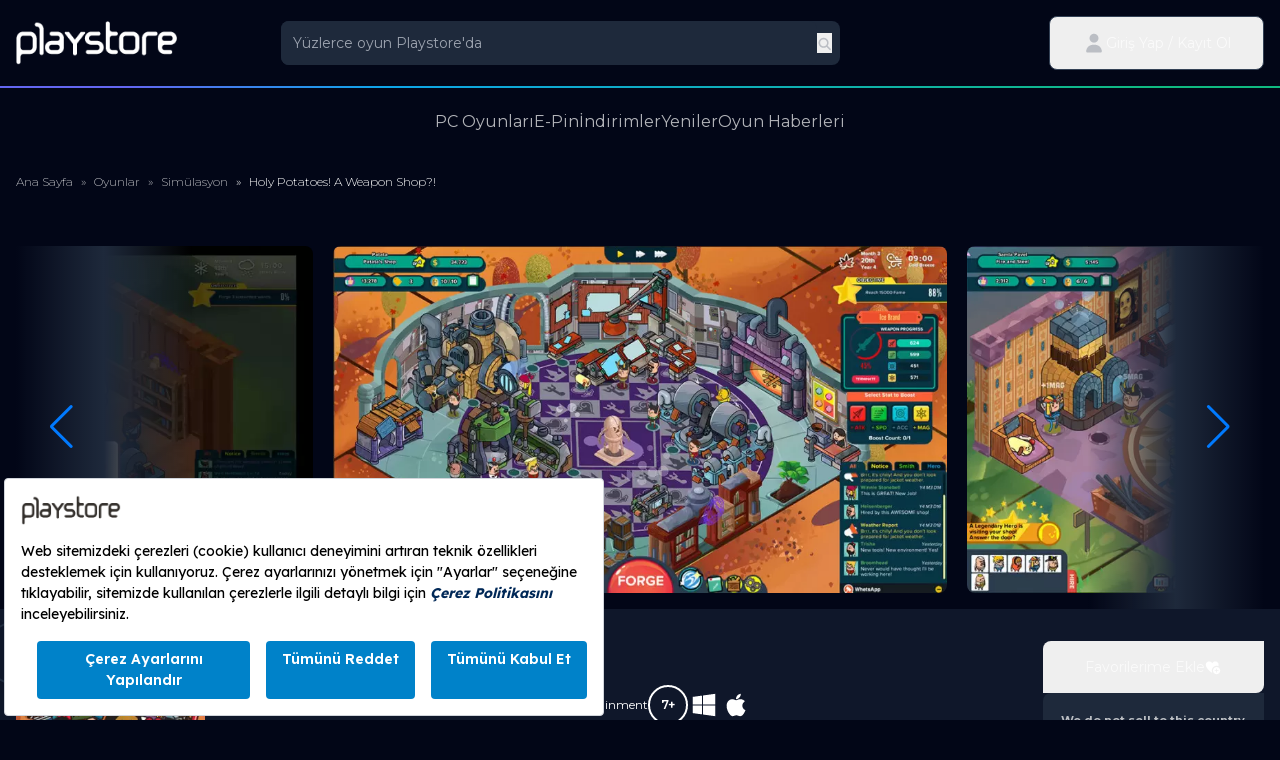

--- FILE ---
content_type: text/html; charset=UTF-8
request_url: https://www.playstore.com/urun/holy-potatoes-a-weapon-shop
body_size: 17766
content:
<!DOCTYPE html><html lang="tr"><head><meta charset="utf-8"><meta http-equiv="X-UA-Compatible" content="IE=edge"><meta name="viewport" content="width=device-width, initial-scale=1"><meta name="theme-color" content="#020617"><meta name="csrf-token" content="63k2BgBnn1BT0D95k81erEXNk0zNu5STkDLRqwC7"><meta name="Clear-Site-Data" content="*"><meta name="playstore-auth" content="0"><meta name="aid" content="vggHQPtIbs8WaZGNTyzknP4WUiy3ZEv2wBHYrc3l"><link rel="stylesheet" href="https://www.playstore.com/css/styles.css?v=1.12.094520"><link rel="stylesheet" href="https://www.playstore.com/css/swiper-bundle.min.css"><link rel="shortcut icon" href="/favicon.ico"><title>Holy Potatoes! A Weapon Shop?! uygun fiyatı ve 12 taksit avantajı ile satın al</title><meta name="description" content="&lt;p&gt;Kendi silah d&uuml;kkanınızı kurup genişletin ve kahramanlara maceralarında yardımcı olun!&lt;/p&gt;"><meta name="image" content="https://www.playstore.com/images/logo.png"><meta itemprop="name" content="Holy Potatoes! A Weapon Shop?! uygun fiyatı ve 12 taksit avantajı ile satın al"><meta itemprop="image" content="https://www.playstore.com/images/logo.png"><meta name="twitter:card" content="summary"><meta name="twitter:title" content="Holy Potatoes! A Weapon Shop?! uygun fiyatı ve 12 taksit avantajı ile satın al"><meta name="title" content="Holy Potatoes! A Weapon Shop?! uygun fiyatı ve 12 taksit avantajı ile satın al"><meta name="twitter:description" content="&lt;p&gt;Kendi silah d&uuml;kkanınızı kurup genişletin ve kahramanlara maceralarında yardımcı olun!&lt;/p&gt;"><meta name="twitter:site" content="@playstore"><meta name="twitter:creator" content="@playstore"><meta name="twitter:image:src" content="https://www.playstore.com/storage/images/product/23240/186x258/holy-potatoes-a-weapon-shop.webp"><meta name="og:title" content="Holy Potatoes! A Weapon Shop?! uygun fiyatı ve 12 taksit avantajı ile satın al"><meta name="og:description" content="&lt;p&gt;Kendi silah d&uuml;kkanınızı kurup genişletin ve kahramanlara maceralarında yardımcı olun!&lt;/p&gt;"><meta name="og:image" content="https://www.playstore.com/storage/images/product/23240/186x258/holy-potatoes-a-weapon-shop.webp"><meta name="og:url" content="https://www.playstore.com/urun/holy-potatoes-a-weapon-shop"><meta name="og:site_name" content="Playstore"><meta name="og:locale" content="tr_TR"><meta name="fb:admins" content="226412384036847"><meta name="og:type" content="product"><meta name="product:price:currency" content="TRY"><meta name="product:price:amount" content="0"><meta name="product:brand" content="Daedalic Entertainment"><link rel="canonical" href="https://www.playstore.com/urun/holy-potatoes-a-weapon-shop"/><script src="https://bundles.efilli.com/playstore.com.prod.js"></script><script>var netmera = netmera || [];</script><script src='https://cdn-netmeraprod.turktelekom.com.tr/wsdkjs/W_M0_bso_u7fVQIwu9N9w7MvUoRFavZszAhMmaivDdIaGx7fUIWVQw' async></script><script>(function(w, d, s, l, i) {
 w[l] = w[l] || [];
 w[l].push({
 'gtm.start' :
 new Date().getTime(), event: 'gtm.js'
 });
 var f = d.getElementsByTagName(s)[0],
 j = d.createElement(s), dl = l != 'dataLayer' ? '&l=' + l : '';
 j.async = true;
 j.src =
 'https://www.googletagmanager.com/gtm.js?id=' + i + dl;
 f.parentNode.insertBefore(j, f);
})(window, document, 'script', 'dataLayer', 'GTM-P428H7F');</script><script>(function() {
 function insertPixel() {
 var img = new Image();
 img.src = 'https://rtb2.programattik.com/universalPixel?account=1&lco=1';
 img.style.display = 'none';
 document.body.appendChild(img);
 }
 if(document.readyState === 'loading') {
 document.addEventListener('DOMContentLoaded', function() {
 setTimeout(insertPixel, 10000);
 });
 } else {
 setTimeout(insertPixel, 10000);
 }
 })();</script><script>!function (w, d, t) {
 w.TiktokAnalyticsObject=t;var ttq=w[t]=w[t]||[];ttq.methods=["page","track","identify","instances","debug","on","off","once","ready","alias","group","enableCookie","disableCookie"],ttq.setAndDefer=function(t,e){t[e]=function(){t.push([e].concat(Array.prototype.slice.call(arguments,0)))}};for(var i=0;i<ttq.methods.length;i++)ttq.setAndDefer(ttq,ttq.methods[i]);ttq.instance=function(t){for(var e=ttq._i[t]||[],n=0;n<ttq.methods.length;n++
 )ttq.setAndDefer(e,ttq.methods[n]);return e},ttq.load=function(e,n){var i="https://analytics.tiktok.com/i18n/pixel/events.js";ttq._i=ttq._i||{},ttq._i[e]=[],ttq._i[e]._u=i,ttq._t=ttq._t||{},ttq._t[e]=+new Date,ttq._o=ttq._o||{},ttq._o[e]=n||{};n=document.createElement("script");n.type="text/javascript",n.async=!0,n.src=i+"?sdkid="+e+"&lib="+t;e=document.getElementsByTagName("script")[0];e.parentNode.insertBefore(n,e)};
 ttq.load('CP87GCJC77U1QEK4IF2G');
 ttq.page();
 }(window, document, 'ttq');</script><script type="text/javascript" src="//www.googleadservices.com/pagead/conversion.js"></script><script>!function(f,b,e,v,n,t,s)
 {if(f.fbq)return;n=f.fbq=function(){n.callMethod?
 n.callMethod.apply(n,arguments):n.queue.push(arguments)};
 if(!f._fbq)f._fbq=n;n.push=n;n.loaded=!0;n.version='2.0';
 n.queue=[];t=b.createElement(e);t.async=!0;
 t.src=v;s=b.getElementsByTagName(e)[0];
 s.parentNode.insertBefore(t,s)}(window, document,'script',
 'https://connect.facebook.net/en_US/fbevents.js');
 fbq('init','3700351140207423');
 fbq('track','PageView');
 fbq('track','ViewContent');</script><noscript><img height="1" width="1" style="display:none" src="https://www.facebook.com/tr?id=3700351140207423&ev=PageView&noscript=1"/></noscript><script type="application/ld+json"> {
 "@context": "https://schema.org",
 "@graph": [
 {
 "@type": ["Product", "VideoGame"],
 "name": "Holy Potatoes! A Weapon Shop?!",
 "url": "https://www.playstore.com/urun/holy-potatoes-a-weapon-shop",
 "description": "Kendi silah d&uuml;kkaninizi kurup genisletin ve kahramanlara maceralarinda yardimci olun!",
 "sku": "23240",
 "image": "
 https://www.playstore.com/storage/images/product/23240/300x421/holy-potatoes-a-weapon-shop.webp
 ",
 "screenshot": [
 "https://www.playstore.com/storage/images/product/23240/892x504/1-holy-potatoes-a-weapon-shop.webp"
 ,
 "https://www.playstore.com/storage/images/product/23240/892x504/2-holy-potatoes-a-weapon-shop.webp"
 ,
 "https://www.playstore.com/storage/images/product/23240/892x504/3-holy-potatoes-a-weapon-shop.webp"
 ,
 "https://www.playstore.com/storage/images/product/23240/892x504/4-holy-potatoes-a-weapon-shop.webp"
 ,
 "https://www.playstore.com/storage/images/product/23240/892x504/8-holy-potatoes-a-weapon-shop.webp"
 ,
 "https://www.playstore.com/storage/images/product/23240/892x504/7-holy-potatoes-a-weapon-shop.webp"
 ,
 "https://www.playstore.com/storage/images/product/23240/892x504/6-holy-potatoes-a-weapon-shop.webp"
 ,
 "https://www.playstore.com/storage/images/product/23240/892x504/5-holy-potatoes-a-weapon-shop.webp"
 ,
 "https://www.playstore.com/storage/images/product/23240/892x504/10-holy-potatoes-a-weapon-shop.webp"
 ,
 "https://www.playstore.com/storage/images/product/23240/892x504/12-holy-potatoes-a-weapon-shop.webp"
 ,
 "https://www.playstore.com/storage/images/product/23240/892x504/9-holy-potatoes-a-weapon-shop.webp"
 ,
 "https://www.playstore.com/storage/images/product/23240/892x504/13-holy-potatoes-a-weapon-shop.webp"
 ,
 "https://www.playstore.com/storage/images/product/23240/892x504/11-holy-potatoes-a-weapon-shop.webp"
 ],
 "operatingSystem": [
 "Windows",
 "MAC",
 "Linux"
 ],
 "applicationCategory": "https://schema.org/GameApplication",
 "mainEntityOfPage": true,
 "genre": "Simülasyon",
 "gameDeveloper": {
 "@type": "Organization",
 "name": "Daylight Studios"
 },
 "publisher": {
 "@type": "Organization",
 "name": "Daedalic Entertainment"
 },
 "offers": {
 "@type": "Offer",
 "price": "0.00",
 "priceCurrency": "TRY",
 "availability": "
 https://schema.org/InStock
 ",
 "itemCondition": "https://schema.org/NewCondition",
 "url": "https://www.playstore.com/urun/holy-potatoes-a-weapon-shop",
 "seller": {
 "@type": "Organization",
 "name": "Playstore.com"
 },
 "hasMerchantReturnPolicy": {
 "@type": "MerchantReturnPolicy",
 "returnPolicyCategory": "https://schema.org/MerchantReturnNotPermitted",
 "applicableCountry": "TR",
 "inStoreReturnOffered": false,
 "url": "https://www.playstore.com/iade-politikasi"
 },
 "shippingDetails": [
 {
 "@type": "OfferShippingDetails",
 "doesNotShip": true,
 "availableDeliveryMethod": "https://schema.org/DeliveryModeDirectDownload",
 "shippingDestination": {
 "@type": "DefinedRegion",
 "addressCountry": "TR"
 },
 "deliveryTime": {
 "@type": "ShippingDeliveryTime",
 "handlingTime": {
 "@type": "QuantitativeValue",
 "minValue": 0,
 "maxValue": 0,
 "unitCode": "HUR"
 },
 "transitTime": {
 "@type": "QuantitativeValue",
 "minValue": 0,
 "maxValue": 0,
 "unitCode": "HUR"
 }
 }
 }
 ]
 }
 ,
 "isRelatedTo": [
 ]
 },
 {
 "@type": "BreadcrumbList",
 "itemListElement": [
 {
 "@type": "ListItem",
 "position": 1,
 "name": "Ana Sayfa",
 "item": "https://www.playstore.com"
 },
 {
 "@type": "ListItem",
 "position": 2,
 "name": "Simülasyon",
 "item": "https://www.playstore.com/urunler/kategori/simulasyon"
 },
 {
 "@type": "ListItem",
 "position": 3,
 "name": "Holy Potatoes! A Weapon Shop?!"
 }
 ]
 }
 ]
 }</script></head><body class="bg-slate-950 text-white/70 font-montserrat text-sm overflow-x-hidden"><noscript><iframe src="https://www.googletagmanager.com/ns.html?id=GTM-P428H7F" height="0" width="0" style="display:none;visibility:hidden"></iframe></noscript><div class="container mx-auto max-w-7xl px-4"><header class="py-4 bg-slate-950"><div class="grid lg:grid-rows-1 grid-rows-2 grid-flow-col gap-y-2 col-span-6 items-center"><div class="lg:col-span-1"><a href="https://www.playstore.com"><img class="h-8 lg:h-11" src="https://www.playstore.com/images/playstore-logo-new.png" alt="Playstore Logo" loading="lazy"></a></div><div class="col-span-2 lg:col-span-3 relative z-30"><div class="w-full rounded-lg flex items-center bg-slate-800 pr-2 search-container"><input type="text" placeholder="Yüzlerce oyun Playstore&#039;da" class="border-0 focus:outline-none" id="search" autocomplete="off" value=""><button class="search_btn"><img src="https://www.playstore.com/images/icons/svg-icons/magnifying-glass.svg" alt="search-icon" id="search-icon" class="w-4 h-4 inline-block"></button><svg xmlns="http://www.w3.org/2000/svg" fill="#bbbec4" id="search-loading" class="hidden w-4 h-4 animate-spin" viewBox="0 0 640 640"><path d="M272 112C272 85.5 293.5 64 320 64C346.5 64 368 85.5 368 112C368 138.5 346.5 160 320 160C293.5 160 272 138.5 272 112zM272 528C272 501.5 293.5 480 320 480C346.5 480 368 501.5 368 528C368 554.5 346.5 576 320 576C293.5 576 272 554.5 272 528zM112 272C138.5 272 160 293.5 160 320C160 346.5 138.5 368 112 368C85.5 368 64 346.5 64 320C64 293.5 85.5 272 112 272zM480 320C480 293.5 501.5 272 528 272C554.5 272 576 293.5 576 320C576 346.5 554.5 368 528 368C501.5 368 480 346.5 480 320zM139 433.1C157.8 414.3 188.1 414.3 206.9 433.1C225.7 451.9 225.7 482.2 206.9 501C188.1 519.8 157.8 519.8 139 501C120.2 482.2 120.2 451.9 139 433.1zM139 139C157.8 120.2 188.1 120.2 206.9 139C225.7 157.8 225.7 188.1 206.9 206.9C188.1 225.7 157.8 225.7 139 206.9C120.2 188.1 120.2 157.8 139 139zM501 433.1C519.8 451.9 519.8 482.2 501 501C482.2 519.8 451.9 519.8 433.1 501C414.3 482.2 414.3 451.9 433.1 433.1C451.9 414.3 482.2 414.3 501 433.1z"/></svg></div><div class="start-search bg-slate-800 z-10 absolute w-full p-2.5 italic rounded-b-lg hidden text-slate-500">Aramaya başlamak için en az 3 karakter girin...</div><div class="search-list-empty bg-slate-800 z-10 absolute w-full p-2.5 hidden rounded-b-lg"><img src="https://www.playstore.com/images/icons/svg-icons/triangle-exclamation.svg" alt="facebook-page" class="w-8 h-8 mr-4 inline-block"> Herhangi bir sonuç bulunamadı!</div><div class="search-result bg-slate-800 z-20 absolute w-full p-2 rounded-b-lg hidden"><ul class="search-list flex gap-2 flex-col" id="search-ul"></ul><a href="" class="text-xs text-center block bg-slate-900 p-2.5 rounded-lg hover:bg-slate-950 hover:text-white mt-2" id="show-all"></a></div></div><div class="lg:col-span-2 flex justify-end gap-2 lg:gap-8 items-center"><div class="flex items-center relative gap-4 justify-end"><div class="group"><button class="lg:flex hidden gap-2 items-center py-3 px-8 rounded-lg border border-slate-700 relative overflow-hidden group account group-hover:rounded-b-none"><img src="https://www.playstore.com/images/icons/svg-icons/user.svg" alt="user-menu" class="w-6 h-6 inline-block z-10"><span class="z-10 hidden lg:block py-1">Giriş Yap / Kayıt Ol</span><span class="button-effect bg-slate-900 block absolute left-0 right-0 top-0 bottom-0 overflow-hidden rounded-lg -translate-x-full group-hover:-translate-x-0 transition-all duration-200"></span></button><div class="bg-slate-900 absolute w-full z-20 top-0 right-0 group-hover:border border-slate-700 border-t-0 rounded-lg login-menu h-0 overflow-hidden transition-all duration-100 group-hover:h-auto"><ul class="border-b-2 border-slate-700"><li><a class="block p-4 whitespace-nowrap hover:text-white text-center px-6 py-4 bg-gradient-to-r from-indigo-500 via-sky-500
                                            to-emerald-500 hover:from-indigo-600 hover:via-sky-600 hover:to-emerald-600 transition-all duration-500
                                            text-white font-semibold shadow-lg shadow-indigo-500/30" href="https://www.playstore.com/giris"> Giriş Yap</a></li></ul><ul><li><a class="block p-4 whitespace-nowrap my-1 hover:text-white text-center" href="https://www.playstore.com/kayit-ol">Kayıt Ol</a></li></ul></div></div><a class="flex lg:hidden gap-2 items-center py-3 px-4 rounded-lg block whitespace-nowrap hover:text-white text-center
                            bg-gradient-to-r from-indigo-500 via-sky-500 to-emerald-500
                            hover:from-indigo-600 hover:via-sky-600 hover:to-emerald-600
                            transition-all duration-500 text-white font-semibold shadow-lg shadow-indigo-500/30" href="https://www.playstore.com/giris"> Giriş Yap</a><a class="flex lg:hidden gap-2 items-center py-3 px-4 rounded-lg border border-slate-700 hover:text-white hover:bg-slate-600" href="https://www.playstore.com/kayit-ol">Kayıt Ol</a></div></div></div></header><div class="bg-gradient-to-r from-indigo-500 from-10% via-sky-500 via-30% to-emerald-500 to-90% h-[2px] absolute left-0 right-0"></div><nav class="lg:py-2 bg-slate-950"><ul class="flex lg:gap-12 fixed lg:z-auto z-30 bottom-0 lg:relative lg:justify-center w-full -mx-4 lg:-mx-0 bg-slate-800 lg:bg-transparent nav-area"><li class="flex-1 lg:flex-none text-center lg:text-left lg:w-auto text-xs lg:text-base border-r border-slate-700 px-1.5 lg:px-0 lg:border-r-0 last:border-r-0 group"><span class="hover:text-white py-4 flex flex-col gap-2 open-menu lg:text-base relative cursor-pointer items-center"><img src="https://www.playstore.com/images/icons/svg-icons/gamepad.svg" alt="pc-games-mobile-menu" class="w-6 h-6 inline-block lg:hidden"><span class="text-2xs whitespace-nowrap lg:text-base">PC Oyunları</span><span class="w-5 h-5 bg-slate-900 absolute top-[46px] left-2 transition-all duration-300 rotate-45 hidden group-hover:lg:flex"></span></span><div class="bg-slate-900 left-0 rounded-lg w-full lg:grid-cols-4 lg:gap-10 absolute transition-all duration-300 grid lg:p-8 lg:-translate-y-full lg:-z-10 group-hover:z-40 group-hover:-translate-y-0 lg:top-auto menu overflow-auto text-left pointer-events-none group-hover:pointer-events-auto top-24"><div class="lg:col-span-3"><h4 class="lg:mb-4 lg:border-b-2 border-slate-600 lg:pb-1 bg-slate-800 lg:bg-transparent p-2 text-lg uppercase font-semibold text-white">PC Oyunları</h4><ul class="grid lg:grid-cols-3 grid-cols-1 lg:gap-4 w-full"><li class="border-b border-slate-800 lg:border-0"><a class="playstore-top-menu block hover:text-white lg:text-sm p-3 lg:p-0 text-xs" href="https://www.playstore.com/urunler/kategori/aksiyon" route="products.list.genre" title="Aksiyon"> Aksiyon</a></li><li class="border-b border-slate-800 lg:border-0"><a class="playstore-top-menu block hover:text-white lg:text-sm p-3 lg:p-0 text-xs" href="https://www.playstore.com/urunler/kategori/spor" route="products.list.genre" title="Spor"> Spor</a></li><li class="border-b border-slate-800 lg:border-0"><a class="playstore-top-menu block hover:text-white lg:text-sm p-3 lg:p-0 text-xs" href="https://www.playstore.com/urunler/kategori/ryo" route="products.list.genre" title="RYO (RPG)"> RYO (RPG)</a></li><li class="border-b border-slate-800 lg:border-0"><a class="playstore-top-menu block hover:text-white lg:text-sm p-3 lg:p-0 text-xs" href="https://www.playstore.com/urunler/kategori/strateji" route="products.list.genre" title="Strateji"> Strateji</a></li><li class="border-b border-slate-800 lg:border-0"><a class="playstore-top-menu block hover:text-white lg:text-sm p-3 lg:p-0 text-xs" href="https://www.playstore.com/urunler/kategori/yaris" route="products.list.genre" title="Yarış"> Yarış</a></li><li class="border-b border-slate-800 lg:border-0"><a class="playstore-top-menu block hover:text-white lg:text-sm p-3 lg:p-0 text-xs" href="https://www.playstore.com/urunler/kategori/dovus" route="products.list.genre" title="Dövüş"> Dövüş</a></li><li class="border-b border-slate-800 lg:border-0"><a class="playstore-top-menu block hover:text-white lg:text-sm p-3 lg:p-0 text-xs" href="https://www.playstore.com/urunler/kategori/korku" route="products.list.genre" title="Korku"> Korku</a></li><li class="border-b border-slate-800 lg:border-0"><a class="playstore-top-menu block hover:text-white lg:text-sm p-3 lg:p-0 text-xs" href="https://www.playstore.com/urunler/kategori/eglence" route="products.list.genre" title="Eğlence"> Eğlence</a></li><li class="border-b border-slate-800 lg:border-0"><a class="playstore-top-menu block hover:text-white lg:text-sm p-3 lg:p-0 text-xs" href="https://www.playstore.com/urunler/kategori/macera" route="products.list.genre" title="Macera"> Macera</a></li><li class="border-b border-slate-800 lg:border-0"><a class="playstore-top-menu block hover:text-white lg:text-sm p-3 lg:p-0 text-xs" href="https://www.playstore.com/urunler/kategori/mmo" route="products.list.genre" title="MMO"> MMO</a></li><li class="border-b border-slate-800 lg:border-0"><a class="playstore-top-menu block hover:text-white lg:text-sm p-3 lg:p-0 text-xs" href="https://www.playstore.com/urunler/kategori/mobil-oyunlar" route="products.list.genre" title="Mobil"> Mobil</a></li><li class="border-b border-slate-800 lg:border-0"><a class="playstore-top-menu block hover:text-white lg:text-sm p-3 lg:p-0 text-xs" href="https://www.playstore.com/urunler/kategori/fps" route="products.list.genre" title="FPS"> FPS</a></li><li class="border-b border-slate-800 lg:border-0"><a class="playstore-top-menu block hover:text-white lg:text-sm p-3 lg:p-0 text-xs" href="https://www.playstore.com/urunler/kategori/simulasyon" route="products.list.genre" title="Simülasyon"> Simülasyon</a></li><li class="border-b border-slate-800 lg:border-0"><a class="playstore-top-menu block hover:text-white lg:text-sm p-3 lg:p-0 text-xs" href="https://www.playstore.com/urunler/kategori/platform" route="products.list.genre" title="Platform"> Platform</a></li><li class="border-b border-slate-800 lg:border-0"><a class="playstore-top-menu block hover:text-white lg:text-sm p-3 lg:p-0 text-xs" href="https://www.playstore.com/urunler/kategori/bulmaca" route="products.list.genre" title="Bulmaca"> Bulmaca</a></li><li class="border-b border-slate-800 lg:border-0"><a class="playstore-top-menu block hover:text-white lg:text-sm p-3 lg:p-0 text-xs" href="https://www.playstore.com/urunler/kategori/vr-oyunlar" route="products.list.genre" title="VR Oyunlar"> VR Oyunlar</a></li><li class="border-b border-slate-800 lg:border-0"><a class="playstore-top-menu block hover:text-white lg:text-sm p-3 lg:p-0 text-xs" href="https://www.playstore.com/urunler/kategori/roguelike-oyunlar" route="products.list.genre" title="Roguelike"> Roguelike</a></li><li class="border-b border-slate-800 lg:border-0"><a class="playstore-top-menu block hover:text-white lg:text-sm p-3 lg:p-0 text-xs" href="https://www.playstore.com/urunler/kategori/kart-oyunu" route="products.list.genre" title="Kart Oyunu"> Kart Oyunu</a></li><li class="border-b border-slate-800 lg:border-0"><a class="playstore-top-menu block hover:text-white lg:text-sm p-3 lg:p-0 text-xs" href="https://www.playstore.com/urunler/kategori/gorsel-roman" route="products.list.genre" title="Görsel Roman"> Görsel Roman</a></li><li class="border-b border-slate-800 lg:border-0"><a class="playstore-top-menu block hover:text-white lg:text-sm p-3 lg:p-0 text-xs" href="https://www.playstore.com/urunler/kategori/sehir-kurma-oyunlari" route="products.list.genre" title="Şehir Kurma"> Şehir Kurma</a></li></ul></div><div class="col-span-1"><h4 class="lg:mb-4 lg:border-b-2 border-slate-600 lg:pb-1 text-slate-400 bg-slate-800 lg:bg-transparent p-2 text-lg uppercase font-semibold">Diğer</h4><ul class="grid lg:gap-4 w-full"><li class="border-b border-slate-800 lg:border-0"><a class="playstore-top-menu block hover:text-white lg:text-sm p-3 lg:p-0 text-xs" href="https://www.playstore.com/koleksiyonlar?koleksiyonlar" route="collections" title="Koleksiyonlar"> Koleksiyonlar</a></li><li class="border-b border-slate-800 lg:border-0"><a class="playstore-top-menu block hover:text-white lg:text-sm p-3 lg:p-0 text-xs" href="https://www.playstore.com/urunler/kategori/playstore-cuzdan" route="products.list.genre" title="Playstore Cüzdan"> Playstore Cüzdan</a></li><li class="border-b border-slate-800 lg:border-0"><a class="playstore-top-menu block hover:text-white lg:text-sm p-3 lg:p-0 text-xs" href="https://www.playstore.com/urunler/kategori/dijital-kartlar" route="products.list.genre" title="Dijital Kartlar"> Dijital Kartlar</a></li><li class="border-b border-slate-800 lg:border-0"><a class="playstore-top-menu block hover:text-white lg:text-sm p-3 lg:p-0 text-xs" href="https://www.playstore.com/urunler/on-siparis" route="products.list.special" title="Ön Sipariş"> Ön Sipariş</a></li></ul></div></div></li><li class="w-1/4 text-center lg:text-left lg:w-auto text-xs lg:text-base border-r border-slate-700 px-1.5 lg:px-0 lg:border-r-0 last:border-r-0"><a class="playstore-top-menu hover:text-white py-4 flex flex-col gap-2 lg:text-base items-center" href="https://www.playstore.com/urunler/kategori/e-pin" route="products.list.genre" title="E-Pin"><img src="https://www.playstore.com/images/icons/svg-icons/tachograph-digital.svg" alt="mobile-menu-icon" class="w-6 h-6 inline-block lg:hidden"><span class="text-2xs lg:text-base whitespace-nowrap">E-Pin</span></a></li><li class="w-1/4 text-center lg:text-left lg:w-auto text-xs lg:text-base border-r border-slate-700 px-1.5 lg:px-0 lg:border-r-0 last:border-r-0"><a class="playstore-top-menu hover:text-white py-4 flex flex-col gap-2 lg:text-base items-center" href="https://www.playstore.com/urunler/indirimdekiler" route="products.list.special" title="İndirimler"><img src="https://www.playstore.com/images/icons/svg-icons/hand-lizard.svg" alt="mobile-menu-icon" class="w-6 h-6 inline-block lg:hidden"><span class="text-2xs lg:text-base whitespace-nowrap">İndirimler</span></a></li><li class="w-1/4 text-center lg:text-left lg:w-auto text-xs lg:text-base border-r border-slate-700 px-1.5 lg:px-0 lg:border-r-0 last:border-r-0"><a class="playstore-top-menu hover:text-white py-4 flex flex-col gap-2 lg:text-base items-center" href="https://www.playstore.com/urunler/yeniler" route="products.list.special" title="Yeniler"><img src="https://www.playstore.com/images/icons/svg-icons/hat-wizard.svg" alt="mobile-menu-icon" class="w-6 h-6 inline-block lg:hidden"><span class="text-2xs lg:text-base whitespace-nowrap">Yeniler</span></a></li><li class="w-1/4 text-center lg:text-left lg:w-auto text-xs lg:text-base border-r border-slate-700 px-1.5 lg:px-0 lg:border-r-0 last:border-r-0"><a class="playstore-top-menu hover:text-white py-4 flex flex-col gap-2 lg:text-base items-center" href="https://www.playstore.com/haberler"><img src="https://www.playstore.com/images/icons/svg-icons/newspaper.svg" alt="news-mobile-menu" class="w-6 h-6 inline-block lg:hidden"><span class="whitespace-nowrap text-2xs lg:text-base">Oyun Haberleri</span></a></li></ul></nav></div><main class="space-y-14"><div class="container mx-auto max-w-7xl px-4 flex flex-col"><div class="page-header flex flex-col lg:flex-row justify-between items-end relative gap-4 order-0"><div class="page-meta flex gap-y-4 flex-col w-full"><div class="flex gap-y-2 flex-col"><ol class="flex flex-wrap gap-2 text-xs font-light [&>li:last-child]:text-white [&>li:not(:first-child)]:before:content-['\00bb'] mt-4"><li><a href="/">Ana Sayfa</a></li><li class="before:mx-2"><a href="https://www.playstore.com/urunler">Oyunlar</a></li><li class="before:mx-2"><a href="https://www.playstore.com/urunler/kategori/simulasyon">Simülasyon</a></li><li class="before:mx-2">Holy Potatoes! A Weapon Shop?!</li></ol></div></div></div></div><div class="flex flex-col relative"><div class="order-2 lg:order-none px-4"><div class="relative product-gallery swiper"><div class="mb-4 swiper-wrapper gap-4"><div class="swiper-slide aspect-video"><img src="/storage/images/gallery/product/23240/892x504/1-holy-potatoes-a-weapon-shop.webp" class="w-full h-full object-cover rounded-lg" loading="lazy" title="Holy Potatoes! A Weapon Shop?!" alt="Holy Potatoes! A Weapon Shop?!"></div><div class="swiper-slide aspect-video"><img src="/storage/images/gallery/product/23240/892x504/2-holy-potatoes-a-weapon-shop.webp" class="w-full h-full object-cover rounded-lg" loading="lazy" title="Holy Potatoes! A Weapon Shop?!" alt="Holy Potatoes! A Weapon Shop?!"></div><div class="swiper-slide aspect-video"><img src="/storage/images/gallery/product/23240/892x504/3-holy-potatoes-a-weapon-shop.webp" class="w-full h-full object-cover rounded-lg" loading="lazy" title="Holy Potatoes! A Weapon Shop?!" alt="Holy Potatoes! A Weapon Shop?!"></div><div class="swiper-slide aspect-video"><img src="/storage/images/gallery/product/23240/892x504/4-holy-potatoes-a-weapon-shop.webp" class="w-full h-full object-cover rounded-lg" loading="lazy" title="Holy Potatoes! A Weapon Shop?!" alt="Holy Potatoes! A Weapon Shop?!"></div><div class="swiper-slide aspect-video"><img src="/storage/images/gallery/product/23240/892x504/8-holy-potatoes-a-weapon-shop.webp" class="w-full h-full object-cover rounded-lg" loading="lazy" title="Holy Potatoes! A Weapon Shop?!" alt="Holy Potatoes! A Weapon Shop?!"></div><div class="swiper-slide aspect-video"><img src="/storage/images/gallery/product/23240/892x504/7-holy-potatoes-a-weapon-shop.webp" class="w-full h-full object-cover rounded-lg" loading="lazy" title="Holy Potatoes! A Weapon Shop?!" alt="Holy Potatoes! A Weapon Shop?!"></div><div class="swiper-slide aspect-video"><img src="/storage/images/gallery/product/23240/892x504/6-holy-potatoes-a-weapon-shop.webp" class="w-full h-full object-cover rounded-lg" loading="lazy" title="Holy Potatoes! A Weapon Shop?!" alt="Holy Potatoes! A Weapon Shop?!"></div><div class="swiper-slide aspect-video"><img src="/storage/images/gallery/product/23240/892x504/5-holy-potatoes-a-weapon-shop.webp" class="w-full h-full object-cover rounded-lg" loading="lazy" title="Holy Potatoes! A Weapon Shop?!" alt="Holy Potatoes! A Weapon Shop?!"></div><div class="swiper-slide aspect-video"><img src="/storage/images/gallery/product/23240/892x504/10-holy-potatoes-a-weapon-shop.webp" class="w-full h-full object-cover rounded-lg" loading="lazy" title="Holy Potatoes! A Weapon Shop?!" alt="Holy Potatoes! A Weapon Shop?!"></div><div class="swiper-slide aspect-video"><img src="/storage/images/gallery/product/23240/892x504/12-holy-potatoes-a-weapon-shop.webp" class="w-full h-full object-cover rounded-lg" loading="lazy" title="Holy Potatoes! A Weapon Shop?!" alt="Holy Potatoes! A Weapon Shop?!"></div><div class="swiper-slide aspect-video"><img src="/storage/images/gallery/product/23240/892x504/9-holy-potatoes-a-weapon-shop.webp" class="w-full h-full object-cover rounded-lg" loading="lazy" title="Holy Potatoes! A Weapon Shop?!" alt="Holy Potatoes! A Weapon Shop?!"></div><div class="swiper-slide aspect-video"><img src="/storage/images/gallery/product/23240/892x504/13-holy-potatoes-a-weapon-shop.webp" class="w-full h-full object-cover rounded-lg" loading="lazy" title="Holy Potatoes! A Weapon Shop?!" alt="Holy Potatoes! A Weapon Shop?!"></div><div class="swiper-slide aspect-video"><img src="/storage/images/gallery/product/23240/892x504/11-holy-potatoes-a-weapon-shop.webp" class="w-full h-full object-cover rounded-lg" loading="lazy" title="Holy Potatoes! A Weapon Shop?!" alt="Holy Potatoes! A Weapon Shop?!"></div></div><div class="bg-gradient-to-r from-slate-950 via-slate-800 to-pink-800/30 absolute top-0 bottom-0 z-10 w-44 hidden lg:flex items-center justify-center"><div class="swiper-button-prev !left-8"></div></div><div class="bg-gradient-to-l from-slate-950 via-slate-800 to-pink-800/30 absolute top-0 bottom-0 right-0 z-10 w-44 hidden lg:flex items-center justify-center"><div class="swiper-button-next !right-8"></div></div></div></div><div class="order-1 lg:order-none bg-slate-900 lg:py-8 py-4"><div class="container mx-auto max-w-7xl px-4 flex flex-col"><div class="grid lg:grid-cols-6 grid-cols-3 lg:grid-rows-2 gap-4"><div class="lg:row-span-2 relative group"><img class="rounded-lg" src="/storage/images/product/23240/300x421/holy-potatoes-a-weapon-shop.webp" title="Holy Potatoes! A Weapon Shop?!" alt="Holy Potatoes! A Weapon Shop?!  Oyun Kapağı - Steam Key Satın Al" loading="lazy"><div id="circularRatingBadgeContainer" class="absolute lg:-top-5 lg:-left-8 -top-3 -left-3 z-10 cursor-pointer"><div id="circularBadge" class="w-16 h-16 bg-slate-900/90 backdrop-blur-sm rounded-full shadow-xl top-0 left-0 flex flex-col items-center justify-center text-white border-2 border-slate-700/50 group-hover:border-sky-500/70 group-hover:bg-sky-500/30 transition-all duration-300"><img src="https://www.playstore.com/images/icons/svg-icons/star.svg" alt="rate" class="w-4 h-4 inline-block mb-0.5"><span class="rating-value-circular-badge font-bold">-</span></div><div id="ratingAreaCircular" class="hidden absolute top-full left-0 mt-2 p-3 bg-slate-800/95 rounded-md shadow-xl w-44 md:w-48 z-20 opacity-0 transition-all duration-300 ease-in-out transform translate-y-2 group-hover:opacity-100 group-hover:translate-y-0"><h5 class="text-xs font-semibold text-white mb-1.5 text-center">Puanını Ver:</h5><div id="addRatingArea" class="user-stars-circular flex justify-center space-x-0.5 mb-2"><button class="rating-stars-button cursor-pointer text-gray-300 hover:text-amber-400 transition-colors" data-value="1" title="Kötü"><svg class="w-4 h-4 text-gray-300 hover:text-amber-400 transition-colors" xmlns="http://www.w3.org/2000/svg" viewBox="0 0 576 512" fill="currentColor" aria-hidden="true"><path d="M287.9 0c11.1 0 21.2 6.4 25.8 16.4l52.2 111.8 122.9 17.9c11.4 1.7 20.9 9.6 24.5 20.6s.6 23.3-7.4 31.6L427.8 276.3l21 122.4c2 11.3-2.7 22.7-12.1 29.5s-21.7 7.7-31.9 2.2L288 367.3l-116.9 63.1c-10.2 5.5-22.5 4.4-31.9-2.2s-14.1-18.2-12.1-29.5l21-122.4L70.1 198.3c-8-8.3-10.7-20.6-7.4-31.6s13.1-18.9 24.5-20.6L210 128.2 262.2 16.4C266.8 6.4 276.9 0 287.9 0z"/></svg></button><button class="rating-stars-button cursor-pointer text-gray-300 hover:text-amber-400 transition-colors" data-value="2" title="Orta"><svg class="w-4 h-4 text-gray-300 hover:text-amber-400 transition-colors" xmlns="http://www.w3.org/2000/svg" viewBox="0 0 576 512" fill="currentColor" aria-hidden="true"><path d="M287.9 0c11.1 0 21.2 6.4 25.8 16.4l52.2 111.8 122.9 17.9c11.4 1.7 20.9 9.6 24.5 20.6s.6 23.3-7.4 31.6L427.8 276.3l21 122.4c2 11.3-2.7 22.7-12.1 29.5s-21.7 7.7-31.9 2.2L288 367.3l-116.9 63.1c-10.2 5.5-22.5 4.4-31.9-2.2s-14.1-18.2-12.1-29.5l21-122.4L70.1 198.3c-8-8.3-10.7-20.6-7.4-31.6s13.1-18.9 24.5-20.6L210 128.2 262.2 16.4C266.8 6.4 276.9 0 287.9 0z"/></svg></button><button class="rating-stars-button cursor-pointer text-gray-300 hover:text-amber-400 transition-colors" data-value="3" title="İyi"><svg class="w-4 h-4 text-gray-300 hover:text-amber-400 transition-colors" xmlns="http://www.w3.org/2000/svg" viewBox="0 0 576 512" fill="currentColor" aria-hidden="true"><path d="M287.9 0c11.1 0 21.2 6.4 25.8 16.4l52.2 111.8 122.9 17.9c11.4 1.7 20.9 9.6 24.5 20.6s.6 23.3-7.4 31.6L427.8 276.3l21 122.4c2 11.3-2.7 22.7-12.1 29.5s-21.7 7.7-31.9 2.2L288 367.3l-116.9 63.1c-10.2 5.5-22.5 4.4-31.9-2.2s-14.1-18.2-12.1-29.5l21-122.4L70.1 198.3c-8-8.3-10.7-20.6-7.4-31.6s13.1-18.9 24.5-20.6L210 128.2 262.2 16.4C266.8 6.4 276.9 0 287.9 0z"/></svg></button><button class="rating-stars-button cursor-pointer text-gray-300 hover:text-amber-400 transition-colors" data-value="4" title="Çok İyi"><svg class="w-4 h-4 text-gray-300 hover:text-amber-400 transition-colors" xmlns="http://www.w3.org/2000/svg" viewBox="0 0 576 512" fill="currentColor" aria-hidden="true"><path d="M287.9 0c11.1 0 21.2 6.4 25.8 16.4l52.2 111.8 122.9 17.9c11.4 1.7 20.9 9.6 24.5 20.6s.6 23.3-7.4 31.6L427.8 276.3l21 122.4c2 11.3-2.7 22.7-12.1 29.5s-21.7 7.7-31.9 2.2L288 367.3l-116.9 63.1c-10.2 5.5-22.5 4.4-31.9-2.2s-14.1-18.2-12.1-29.5l21-122.4L70.1 198.3c-8-8.3-10.7-20.6-7.4-31.6s13.1-18.9 24.5-20.6L210 128.2 262.2 16.4C266.8 6.4 276.9 0 287.9 0z"/></svg></button><button class="rating-stars-button cursor-pointer text-gray-300 hover:text-amber-400 transition-colors" data-value="5" title="Harika"><svg class="w-4 h-4 text-gray-300 hover:text-amber-400 transition-colors" xmlns="http://www.w3.org/2000/svg" viewBox="0 0 576 512" fill="currentColor" aria-hidden="true"><path d="M287.9 0c11.1 0 21.2 6.4 25.8 16.4l52.2 111.8 122.9 17.9c11.4 1.7 20.9 9.6 24.5 20.6s.6 23.3-7.4 31.6L427.8 276.3l21 122.4c2 11.3-2.7 22.7-12.1 29.5s-21.7 7.7-31.9 2.2L288 367.3l-116.9 63.1c-10.2 5.5-22.5 4.4-31.9-2.2s-14.1-18.2-12.1-29.5l21-122.4L70.1 198.3c-8-8.3-10.7-20.6-7.4-31.6s13.1-18.9 24.5-20.6L210 128.2 262.2 16.4C266.8 6.4 276.9 0 287.9 0z"/></svg></button></div><p id="selectedCircularRatingText" class="text-center text-sky-300 text-2xs md:text-xs mb-1.5 h-3 md:h-4"></p><button id="submitCircularRatingBtn" class="w-full bg-sky-500  text-white font-semibold py-1 px-2 rounded text-xs md:text-sm transition-all duration-200 disabled:opacity-50" disabled>Gönder</button></div></div></div><div class="lg:col-span-4 col-span-2 flex gap-4 flex-col"><h1 class="font-bold text-white lg:text-lg">Holy Potatoes! A Weapon Shop?!</h1><div class="game-detail flex gap-4 text-xs py-4 lg:items-center lg:flex-row flex-col"><div class="flex gap-4 order-2 lg:order-none"><span class="font-light flex gap-2 flex-col lg:flex-row"><span>Türü</span><a class="text-white hover:underline font-normal" href="/urunler/kategori/simulasyon"> Simülasyon</a></span><span class="font-light flex gap-2 flex-col lg:flex-row"><span>Geliştirici</span><a class="text-white hover:underline font-normal" href="/gelistirici/daylight-studios" target="_blank"> Daylight Studios</a></span><span class="font-light flex gap-2 flex-col lg:flex-row"><span>Dağıtıcı</span><a class="text-white hover:underline font-normal" href="/dagitici/daedalic-entertainment" target="_blank"> Daedalic Entertainment</a></span></div><div class="product-icons flex gap-4 items-center order-1 lg:order-none"><div class="font-semibold text-white w-10 h-10 rounded-full border-2 border-white flex items-center justify-center"><span>7+</span></div><div class="flex"><img src="https://www.playstore.com/images/icons/svg-icons/windows.svg" alt="operating-system" class="w-8 h-8 inline-block"><img src="https://www.playstore.com/images/icons/svg-icons/macos.svg" alt="operating-system" class="w-8 h-8 inline-block"></div></div></div></div><div class="lg:col-span-4 lg:col-start-2 row-start-2 col-span-3 flex gap-4 flex-col"><div class="text-xs"><p>Kendi silah d&uuml;kkanınızı kurup genişletin ve kahramanlara maceralarında yardımcı olun!</p></div></div><div class="lg:row-span-2 lg:col-start-6 lg:row-start-1 col-span-3 flex gap-2 flex-col"><div class="flex gap-4 items-center justify-center"></div><button class="add-fav add-fav-item-detail py-4 rounded-br-lg rounded-tl-lg text-normal transition-all duration-300 w-full gap-2 items-center justify-center hover:text-white flex" data-item-id="23240"><span class="whitespace-nowrap add-remove-fav-label">Favorilerime Ekle</span><img src="https://www.playstore.com/images/icons/svg-icons/heart-circle-plus.svg" alt="add-favorite" class="w-4 h-4 inline-block add-fav-svg"></button><button class="item-detail-disabled-buynow-button"><small class="buyNoThisCountry">We do not sell to this country</small></button></div></div></div></div></div><div class="container mx-auto max-w-7xl px-4 flex flex-col gap-14"><article class="[*&]:gap-4 flex flex-col px-4 text-sm"><p>Patates demircilerini silahlar d&ouml;vmek ve gelen kahramanlarala maceracılara satmak i&ccedil;in kullanın. 70'ten fazla patates kahramanla karşılaşacak, 200'den fazla silah d&ouml;vecek, işletmenizi 20 b&ouml;lgeye yayacak, 30 patates demirciyi y&ouml;netecek, 10 efsanevi pop&uuml;ler k&uuml;lt&uuml;r kahramanıyla tanışacak ve en &ouml;nemlisi patates bir k&ouml;pek sahipleneceksiniz!</p><p>&nbsp;</p><p>Game Dev Story, Weapon Shop De Omasse and Recettear: An Item Shop's Tale gibi oyunlardan esinlenen Holy Potatoes! A Weapon Shop?!, bu tarz oyunları seven oyunculara heyecan verici yepyeni deneyimler sunmayı ama&ccedil;lıyor.</p><p><br><br></p><p><strong>&Ouml;ne &Ccedil;ıkan &Ouml;zellikler</strong></p><p>&nbsp;</p><ul><li>Y&uuml;zlerce silah araştırın ve d&ouml;v&uuml;n.</li></ul><ul><li>30'dan fazla patates demirciyi y&ouml;netin.</li></ul><ul><li>Sevimli patates halkı hakkında daha fazlasını &ouml;ğrenmek i&ccedil;in gelen patates kahramanlara silahlar satıp bağlılıklarını kazanın.</li></ul><ul><li>Rastgele olaylarla ve hava şartlarıyla karşılaşın.</li></ul><ul><li>Patates d&uuml;nyasını malzeme, yadig&acirc;r ve geliştirimeler bulmak i&ccedil;in keşfedin.</li></ul><ul><li>&Ccedil;alışma alanınızı &ouml;zelleştirin ve geliştirin.</li></ul><ul><li>Pop&uuml;ler k&uuml;lt&uuml;r kahramanlarının patates versiyonları i&ccedil;in silahlar yapın.</li></ul><p><em><span style="font-weight:bold;">​NOT: Aktivasyon anahtarı ge&ccedil;erli bir Steam hesabında kullanılmalıdır. İnternet bağlantısı gerektirir.</span></em></p><div id="legal-notice" class="italic font-extralight text-xs"></div></article><div id="system-req"><h2 class="section-title mb-4"><span>Holy Potatoes! A Weapon Shop?!</span> Sistem Gereksinimleri</h2><div class="flex flex-col lg:flex-row gap-8 px-4 lg:grid grid-cols-2"><div class="flex gap-4 flex-col w-full col-span-1"><h3 class="font-semibold">Required</h3><table><tr class="flex gap-2 py-1 justify-between border-b border-slate-700"><td class="font-light">İşletim sistemi</td><td class="text-white">XP / Vista / 7</td></tr><tr class="flex gap-2 py-1 justify-between border-b border-slate-700"><td class="font-light">İşlemci</td><td class="text-white">Intel 2 GHz</td></tr><tr class="flex gap-2 py-1 justify-between border-b border-slate-700"><td class="font-light">RAM</td><td class="text-white">2 GB</td></tr><tr class="flex gap-2 py-1 justify-between border-b border-slate-700"><td class="font-light">Ekran kartı</td><td class="text-white">1280 x 720 Minimum Çözünürlük</td></tr><tr class="flex gap-2 py-1 justify-between border-b border-slate-700"><td class="font-light">Sabit disk alanı</td><td class="text-white">3 GB</td></tr><tr class="flex gap-2 py-1 justify-between border-b border-slate-700"><td class="font-light">DirectX</td><td class="text-white">9.0</td></tr></table></div><div class="flex gap-4 flex-col w-full col-span-1"><h3 class="font-semibold">Required</h3><table><tr class="flex gap-2 py-1 justify-between border-b border-slate-700"><td class="font-light">İşletim sistemi</td><td class="text-white">Mac OS X 10.6</td></tr><tr class="flex gap-2 py-1 justify-between border-b border-slate-700"><td class="font-light">İşlemci</td><td class="text-white">Intel 2 GHz</td></tr><tr class="flex gap-2 py-1 justify-between border-b border-slate-700"><td class="font-light">RAM</td><td class="text-white">2 GB</td></tr><tr class="flex gap-2 py-1 justify-between border-b border-slate-700"><td class="font-light">Ekran kartı</td><td class="text-white">1280 x 720 Minimum Çözünürlük</td></tr><tr class="flex gap-2 py-1 justify-between border-b border-slate-700"><td class="font-light">Sabit disk alanı</td><td class="text-white">3 GB</td></tr><tr class="flex gap-2 py-1 justify-between border-b border-slate-700"><td class="font-light">DirectX</td><td class="text-white">9.0</td></tr></table></div></div></div></div></main><footer class="lg:pb-0 flex flex-col gap-8 mt-11" id="footer"><div class="footer py-8 bg-slate-900 pb-20 lg:pb-8"><div class="container mx-auto max-w-7xl px-4 flex flex-col gap-y-8 relative"><div class="footer-bg absolute top-0 bottom-0 left-0 right-0 pointer-events-none opacity-20"></div><div class="flex justify-between items-center border-b flex-col lg:flex-row border-white/10 pb-8 gap-8"><div class="flex flex-col gap-y-4 w-full"><div class="w-full"><img class="h-6" src="https://www.playstore.com/images/playstore-logo-new.png" alt="Playstore Logo" loading="lazy"><small>© 2026 TTNET A.Ş. Tüm hakları saklıdır.</small></div><ul class="flex gap-x-3"><li><a class="hover:text-white" href="https://www.facebook.com/playstore" target="_blank"><img src="https://www.playstore.com/images/icons/svg-icons/facebook.svg" alt="facebook-page" class="w-6 h-6 inline-block"></a></li><li><a class="hover:text-white" href="https://x.com/playstore" target="_blank"><img src="https://www.playstore.com/images/icons/svg-icons/twitter.svg" alt="twitter-x-page" class="w-6 h-6 inline-block"></a></li><li><a class="hover:text-white" href="https://www.instagram.com/playstore" target="_blank"><img src="https://www.playstore.com/images/icons/svg-icons/instagram.svg" alt="instagram-page" class="w-6 h-6 inline-block"></a></li><li><a class="hover:text-white" href="https://www.youtube.com/playstore" target="_blank"><img src="https://www.playstore.com/images/icons/svg-icons/youtube.svg" alt="youtube-page" class="w-6 h-6 inline-block"></a></li></ul></div><div class="flex gap-2 flex-col w-full"><small>En yeni haberler ve özel fırsatlar için bültenimize abone olun!</small><div class="flex gap-4 bg-slate-800 p-2 rounded-lg text-xs"><input type="email" id="newsletter-email-input" name="email" placeholder="e-posta@domain.com"><button class="text-white bg-gradient-to-r from-rose-900 to-fuchsia-900 hover:bg-gradient-to-l focus:ring-4 focus:outline-none focus:ring-rose-200 rounded-lg text-xs px-6 text-center whitespace-nowrap" id="register-newsletter-button" type="button">Abone Ol</button></div></div></div><div class="lg:flex grid grid-cols-2 gap-y-8 justify-between border-b border-white/10 pb-8"><div class="flex flex-col gap-y-4"><strong class="uppercase text-white font-semibold">Kategoriler</strong><ul class="flex flex-col gap-y-2"><li><a class="hover:text-white hover:underline" href="/kampanyalar"> Kampanyalar</a></li><li><a class="hover:text-white hover:underline" href="https://www.playstore.com/urunler/kategori/playstore-cuzdan" route="products.list.genre" title="Playstore Cüzdan"> Playstore Cüzdan</a></li><li><a class="hover:text-white hover:underline" href="https://www.playstore.com/urunler/kategori/strateji" route="products.list.genre" title="Strateji"> Strateji</a></li><li><a class="hover:text-white hover:underline" href="https://www.playstore.com/urunler/kategori/e-pin" route="products.list.genre" title="E-Pin"> E-Pin</a></li><li><a class="hover:text-white hover:underline" href="https://www.playstore.com/urunler/indirimdekiler" route="products.list.special" title="İndirimler"> İndirimler</a></li></ul></div><div class="flex flex-col gap-y-4"><strong class="uppercase text-white font-semibold">Diğer</strong><ul class="flex flex-col gap-y-2"><li><a class="hover:text-white hover:underline" href="https://www.playstore.com/haberler">Haberler</a></li><li><a class="hover:text-white hover:underline" href="/sikca-sorulan-sorular"> Sıkça Sorulan Sorular</a></li><li><a class="hover:text-white hover:underline" href="/iletisim"> İletişim</a></li></ul></div><div class="flex flex-col gap-y-4"><strong class="uppercase text-white font-semibold">Hesabım</strong><ul class="flex flex-col gap-y-2"><li><a class="hover:text-white hover:underline" href="https://www.playstore.com/bilgilerim">Hesabını Yönet</a></li><li><a class="hover:text-white hover:underline" href="https://www.playstore.com/siparislerim">Siparişlerim</a></li></ul></div><div class="flex flex-col gap-y-4 col-span-2 lg:col-span-1"><strong class="uppercase text-white font-semibold">TÜRLER</strong><ul class="grid grid-cols-3 gap-y-2 gap-x-4"><li><a href="https://www.playstore.com/urunler/indirimdekiler" class="hover:text-white hover:underline pipe"> İndirimler</a></li><li><a href="https://www.playstore.com/urunler/yeniler" class="hover:text-white hover:underline "> Yeniler</a></li><li><a href="https://www.playstore.com/urunler/on-siparis" class="hover:text-white hover:underline pipe"> Ön Sipariş</a></li><li><a href="https://www.playstore.com/urunler/kategori/aksiyon" class="hover:text-white hover:underline "> Aksiyon</a></li><li><a href="https://www.playstore.com/urunler/kategori/spor" class="hover:text-white hover:underline "> Spor</a></li><li><a href="https://www.playstore.com/urunler/kategori/ryo" class="hover:text-white hover:underline "> RYO (RPG)</a></li><li><a href="https://www.playstore.com/urunler/kategori/strateji" class="hover:text-white hover:underline "> Strateji</a></li><li><a href="https://www.playstore.com/urunler/kategori/yaris" class="hover:text-white hover:underline "> Yarış</a></li><li><a href="https://www.playstore.com/urunler/kategori/dovus" class="hover:text-white hover:underline "> Dövüş</a></li><li><a href="https://www.playstore.com/urunler/kategori/korku" class="hover:text-white hover:underline "> Korku</a></li><li><a href="https://www.playstore.com/urunler/kategori/eglence" class="hover:text-white hover:underline "> Eğlence</a></li><li><a href="https://www.playstore.com/urunler/kategori/macera" class="hover:text-white hover:underline "> Macera</a></li></ul></div></div><div class="footer-bottom"><div class="flex justify-between items-center mb-4"><ul class="lg:flex grid grid-cols-3 gap-y-4 gap-x-4 lg:gap-x-8 text-xs"><li><a class="hover:text-white hover:underline" href="https://www.playstore.com/gizlilik-politikasi">Gizlilik Politikası</a></li><li><a class="hover:text-white hover:underline" href="https://www.playstore.com/kullanim-sartlari">Kullanım Şartları</a></li><li><a class="hover:text-white hover:underline" href="https://www.playstore.com/sikca-sorulan-sorular">Sıkça Sorulan Sorular</a></li><li><a class="hover:text-white hover:underline" href="https://www.playstore.com/iletisim">İletişim</a></li><li><a class="hover:text-white hover:underline" href="https://www.playstore.com/aydinlatma-metni">Aydınlatma Metni</a></li><li><a class="hover:text-white hover:underline" href="https://www.playstore.com/cerez-politikasi">Çerez Politikası</a></li><li><a class="hover:text-white hover:underline" href="https://www.playstore.com/iade-politikasi">İade Politikası</a></li><li><a class="hover:text-white hover:underline" href="/order/detail/show">Sipariş Ara</a></li></ul><img class="h-9" src="https://www.playstore.com/images/logo-footer.png" alt="Turk Telekom Logo" loading="lazy"></div><small class="text-white/40"> Evde internet hizmetleri TTNET A.Ş. tarafından, Mobil hizmetler TT Mobil İletişim Hiz. A.Ş tarafından, Ev telefonu hizmetleri Türk Telekomünikasyon A.Ş. tarafından sunulmaktadır.
                      Türk Telekom® markası, Türk Telekom Grubu şirketleri ortak markasıdır. Her bir Şirket tüzel kişiliği korunmaktadır.</small></div></div></div><img src="https://rtb2.programattik.com/universalPixel?account=1&step=1" style="display:none;" referrerpolicy="unsafe-url"/><script type="text/javascript" inf="define"> var routes = {
 'login': 'https://www.playstore.com/giris',
 'login2': 'https://www.playstore.com/login',
 'login_en': 'https://www.playstore.com/login',
 'basket_list': 'https://www.playstore.com/siparis-onizle',
 'basket_list_en': 'https://www.playstore.com/order/preview',
 'basket_update': 'https://www.playstore.com/sepeti-guncelle',
 'wishlist_add' : 'https://www.playstore.com/istek-listeme-ekle',
 'search' : 'https://www.playstore.com/arama',
 'search_with_term' : 'https://www.playstore.com/arama?ara=',
 'content_search_with_term' : 'https://www.playstore.com/haberler/arama?ara=',
 'email_register': 'E-POSTA İLE KAYIT OL',
 'logintext': 'GİRİŞ',
 'passwordtext': 'Şifre',
 'confirmpasswordtext': 'Şifre Doğrula',
 'content_filter_category': 'https://www.playstore.com/haberler/kategori?kategori=',
 'contents': 'https://www.playstore.com/haberler',
 'notifications': 'https://www.playstore.com/bildirimlerim',
 'notifications_filter': 'https://www.playstore.com/bildirimlerim?type=',
 };
 var geo = {
 'currency' : "USD",
 }
 var trans = {
 'product_code' : 'Ürün Kodunuz',
 'product_description' : 'Ürün Açıklaması',
 'wish_widget_title' : 'FAVORİ LİSTEME EKLE',
 'wish_remove_widget_title' : 'FAVORİ LİSTEMDEN ÇIKAR',
 'wishlist_not_login' : 'Bu işlem için giriş yapmalısınız.',
 'add_not_favorite' : 'Ürün favori listenize eklenemedi. Lütfen tekrar deneyiniz.',
 'add_favorite': 'Favorilerime Ekle',
 'remove_favorite': 'Favorilerimden Çıkar',
 };
 var languages = {
 'processing': 'İşlem Yapılıyor',
 'purchase_start': 'Alışveriş süreci başlatılıyor....',
 'close': 'Kapat',
 'confirm': 'Onayla',
 'error': 'Hata',
 'product_info' : 'Ürün Bilgisi',
 'loading': 'Yükleniyor',
 'mail_login_title': 'E-POSTA İLE GİRİŞ',
 'login_teksifre_title': 'TEK ŞİFRE İLE GİRİŞ',
 'register_teksifre_title': 'TEK ŞİFRE İLE KAYIT OL',
 'email_address': 'E-Posta Adresi',
 'gsm': 'Telefon (GSM) No',
 'warning': 'Uyarı',
 'gsm_warning': 'Lütfen telefon numaranızı 0 ile başlamadan giriniz!',
 'gsm_max_digit': 'Lütfen telefon numaranızı en fazla 10 hane olacak şekilde giriniz!',
 'loading_text': 'Yükleniyor, lütfen bekleyin...',
 'unexpected_error': 'Beklenmeyen bir hata oluştu. Daha sonra tekrar deneyin.',
 'showall': 'Tümünü Göster',
 'search_min_chars': 'Aramaya başlamak için en az 3 karakter girin...',
 'newsletter_input_empty': 'Lütfen e-posta adresini giriniz.',
 'success': 'Başarılı',
 'newsletter_button_text': 'Abone Ol',
 'invalid_email': 'Lütfen geçerli bir e-posta adresi giriniz.',
 'sort': 'sirala',
 'no_filter_selected': 'Lütfen en az 1 adet filtre seçiniz.',
 'buy_text': 'Satın Al',
 'notification_delete_success': 'Bildirimleriniz başarıyla silindi, lütfen bekleyin..',
 'ok': 'Tamam',
 'copy': 'Kopyala',
 'valid_products': 'Geçerli Olduğu Ürünler',
 'voucher_info': 'Kupon Detayları',
 'address_delete_confirmation': 'Bu adresi silmek istediğinize emin misiniz?',
 'delete': 'Sil',
 'cancel': 'Vazgeç',
 'address_delete_title': 'Adres Silme Onayı',
 'address_delete_success': 'Adres başarıyla silindi.',
 'make_primary_success': 'Öncelikli adres başarıyla ayarlandı.',
 'processing_wait_text': 'İşleminiz yapılıyor, lütfen bekleyin...',
 'login': 'Giriş Yap',
 'register': 'Kayıt Ol',
 'apply': 'Uygula',
 'cancel_new': 'KALDIR',
 'invalid_bonus_input': 'Geçerli bir Playstore bonus miktarı giriniz.',
 'invalid_code': 'Geçersiz bir indirim çeki girdiniz.',
 'cancelv2': 'Kaldır',
 'resend': 'Yeniden Gönder',
 'send': 'Gönder',
 'pay': 'ÖDEME YAP',
 'order_id': 'Sipariş Numarası',
 'payment_method': 'Ödeme Yöntemi:',
 'payment_no': 'Ödeme Numarası:',
 'order_date': 'Sipariş Tarihi'
 }</script><script>function __netmeraStartPurchase(product_id,product_name,product_genre,product_publisher,product_price,homepage_module){
 let PlyClickedBuyNow = new function PlyClickedBuyNow() {
 this.code="vyn";
 this.setScreen = function(screen) {
 this["ee"] = 'Urun Detay'; // hangi sayfada tıklandı? Ana sayfa, koleksiyon, ürün detay vs.
 };
 this.setCategoryName = function(categoryName) {
 this["ef"] = (product_genre?product_genre:'genre_anyone'); // Ürünün Türü
 };
 this.setBrandName = function(brandName) {
 this["eh"] = (product_publisher?product_publisher:'publisher_anyone'); // Publisher
 };
 this.setCustomerid = function(customerid) {
 this["em"] = document.querySelector("meta[name='aid']")?.getAttribute("content") || "";
 };
 if(homepage_module){
 this.setBlock = function(block) {
 this["ek"] = homepage_module;
 };
 }
 this.setItemId = function(itemId) {
 this["ea"] = product_id.toString();
 };
 this.setPrice = function(price) {
 this["eq"] = parseFloat(product_price);
 };
 this.setItemName = function(itemName) {
 this["eb"] = product_name;
 };
 };
 var netmeraPS = PlyClickedBuyNow;
 netmeraPS.setPrice();
 netmeraPS.setItemId();
 netmeraPS.setItemName();
 netmeraPS.setScreen();
 netmeraPS.setCategoryName();
 netmeraPS.setBrandName();
 netmeraPS.setCustomerid();
 if(homepage_module){
 netmeraPS.setBlock();
 }
 netmera.push(function (api) {
 api.sendEvent(netmeraPS);
 });
 }
 function __netmeraShowCheckout(payment_type,product_price,id,product_name,genre,publisher){
 let PlyCheckOutView = new function PlyCheckOutView() {
 this.code="vju";
 this.setCategoryName = function(categoryName) {
 this["ef"] = (genre?genre:'publisher_anyone');
 };
 this.setBrandName = function(brandName) {
 this["eh"] = (publisher?publisher:'publisher_anyone');
 };
 this.setCustomerid = function(customerid) {
 this["ej"] = document.querySelector("meta[name='aid']")?.getAttribute("content") || "";
 };
 this.setItemId = function(itemId) {
 this["ea"] = id.toString();
 };
 this.setPrice = function(price) {
 this["eq"] = parseFloat(product_price);
 };
 this.setItemName = function(itemName) {
 this["eb"] = product_name;
 };
 };
 var netmeraSCH = PlyCheckOutView;
 netmeraSCH.setPrice();
 netmeraSCH.setItemId();
 netmeraSCH.setItemName();
 netmeraSCH.setCategoryName();
 netmeraSCH.setBrandName();
 netmeraSCH.setCustomerid();
 if(window.netmera) {
 if(typeof window.netmera.push === 'function') {
 window.netmera.push(function(api) {
 api.sendEvent(netmeraSCH);
 });
 } else if (typeof window.netmera.sendEvent === 'function') {
 window.netmera.sendEvent(netmeraSCH);
 }
 }
 }
 function __netmeraClickedPurchase(payment_name,price,product_name,bonus,voucher){
 let PlyCheckOutClik1 = new function PlyCheckOutClik1() {
 this.code="kjj";
 this.setPaymentchanel = function(paymentchanel) {
 this["ee"] = payment_name;
 };
 this.setCustomerid = function(customerid) {
 this["ei"] = document.querySelector("meta[name='aid']")?.getAttribute("content") || "";
 };
 this.setUsedbonus = function(usedbonus) {
 this["ef"] = (bonus?bonus:'0');
 };
 this.setLastPrice = function(lastPrice) {
 this["eg"] = price;
 };
 this.setVouchername = function(vouchername) {
 this["eh"] = (voucher?voucher:'0');
 };
 this.setProductname = function(productname) {
 this["ea"] = product_name;
 };
 this.setProductprice = function(productprice) {
 this["eb"] = price;
 };
 };
 var netmeraCP = PlyCheckOutClik1;
 netmeraCP.setPaymentchanel();
 netmeraCP.setCustomerid();
 netmeraCP.setUsedbonus();
 netmeraCP.setLastPrice();
 netmeraCP.setVouchername();
 netmeraCP.setProductname();
 netmeraCP.setProductprice();
 if(window.netmera) {
 if(typeof window.netmera.push === 'function') {
 window.netmera.push(function(api) {
 api.sendEvent(netmeraCP);
 });
 } else if (typeof window.netmera.sendEvent === 'function') {
 window.netmera.sendEvent(netmeraCP);
 }
 }
 }
 function __netmeraClickedAgreement(payment_name,price,product_name,bonus,voucher){
 let PlyCheckOutClik2 = new function PlyCheckOutClik2() {
 this.code="rjt";
 this.setPaymentchanel = function(paymentchanel) {
 this["ee"] = payment_name;
 };
 this.setCustomerid = function(customerid) {
 this["ei"] = document.querySelector("meta[name='aid']")?.getAttribute("content") || "";
 };
 this.setUsedbonus = function(usedbonus) {
 this["ef"] = bonus;
 };
 this.setLastPrice = function(lastPrice) {
 this["eg"] = price;
 };
 this.setVouchername = function(vouchername) {
 this["eh"] = voucher;
 };
 this.setProductname = function(productname) {
 this["ea"] = product_name;
 };
 this.setProductprice = function(productprice) {
 this["eb"] = price;
 };
 };
 var netmeraA = PlyCheckOutClik2;
 netmeraA.setPaymentchanel();
 netmeraA.setCustomerid();
 netmeraA.setUsedbonus();
 netmeraA.setLastPrice();
 netmeraA.setVouchername();
 netmeraA.setProductname();
 netmeraA.setProductprice();
 if(window.netmera) {
 if(typeof window.netmera.push === 'function') {
 window.netmera.push(function(api) {
 api.sendEvent(netmeraA);
 });
 } else if (typeof window.netmera.sendEvent === 'function') {
 window.netmera.sendEvent(netmeraA);
 }
 }
 }
 function __otp(){
 let PlyOTPStep = new function PlyOTPStep() {
 this.code="uai";
 this.setCustomerid = function(customerid) {
 this["ea"] = document.querySelector("meta[name='aid']")?.getAttribute("content") || "";
 };
 };
 var netmeraOTP = PlyOTPStep;
 netmeraOTP.setCustomerid();
 if(window.netmera) {
 if(typeof window.netmera.push === 'function') {
 window.netmera.push(function(api) {
 api.sendEvent(netmeraOTP);
 });
 } else if (typeof window.netmera.sendEvent === 'function') {
 window.netmera.sendEvent(netmeraOTP);
 }
 }
 }
 document.addEventListener('click', function (event) {
 if (event.target.closest('.playstore-top-menu')) {
 var menu_name = this.getAttribute('href');
 let ClickedMenuItem = new function ClickedMenuItem() {
 this.code="bxd";
 this.setItemname = function(itemname) {
 this["ea"] = menu_name;
 };
 };
 var netmeraMenu = ClickedMenuItem;
 netmeraMenu.setItemname();
 if(window.netmera) {
 if(typeof window.netmera.push === 'function') {
 window.netmera.push(function(api) {
 api.sendEvent(netmeraMenu);
 });
 }else if (typeof window.netmera.sendEvent === 'function') {
 window.netmera.sendEvent(netmeraMenu);
 }
 }
 }
 if (event.target.closest('._banner_link')) {
 e.preventDefault();
 var __gname = this.getAttribute('gname');
 function PlaystoreBannerClick() {
 this.code="lrk";
 this.setKeyword = function(keyword) {
 this["ee"] = __gname;
 };
 this.setItemName = function(itemName) {
 this["eb"] = __gname
 };
 }
 var netmeraBC = new PlaystoreBannerClick;
 netmeraBC.setItemName();
 netmeraBC.setKeyword();
 if(window.netmera) {
 if(typeof window.netmera.push === 'function') {
 window.netmera.push(function(api) {
 api.sendEvent(netmeraBC);
 });
 }else if (typeof window.netmera.sendEvent === 'function') {
 window.netmera.sendEvent(netmeraBC);
 }
 }
 location.href = this.getAttribute('href');
 }
 });
 (function waitForNetmera() {
 if (typeof window.netmera === 'object' && typeof window.netmera.push !== 'function') {
 if (typeof window.netmera.getUser === 'function') {
 var user = window.netmera.getUser();
 user.setName('none');
 user.setSurName('none');
 user.setEmail('none');
 user.setGsmNo('none');
 user.setCustomId('vggHQPtIbs8WaZGNTyzknP4WUiy3ZEv2wBHYrc3l');
 user.save()
 .then(function() {
 console.log('User saved');
 })
 .catch(function(err) {
 console.log('User save failed. err=' + err);
 });
 }
 } else {
 window.netmera = window.netmera || [];
 window.netmera.push(function(api) {
 var user = api.getUser();
 user.setName('none');
 user.setSurName('none');
 user.setEmail('none');
 user.setGsmNo('none');
 user.setCustomId('vggHQPtIbs8WaZGNTyzknP4WUiy3ZEv2wBHYrc3l');
 user.save()
 .then(function() {
 console.log('User saved');
 })
 .catch(function(err) {
 console.log('User save failed. err=' + err);
 });
 });
 }
 })();</script><script>__dataLayerProductDetail(23240, "Holy Potatoes! A Weapon Shop?!", "simulasyon", "Daedalic Entertainment", 97);
 function __dataLayerProductDetail(product_id, product_name, product_genre, product_publisher, product_price) {
 window.dataLayer = window.dataLayer || [];
 dataLayer.push({
 event : "view_item",
 gtm : {uniqueEventId: 5, start: 1768405500},
 pagePostType : "product",
 pagePostType2 : "single-product",
 pagePostAuthor : "vggHQPtIbs8WaZGNTyzknP4WUiy3ZEv2wBHYrc3l",
 productRatingCounts : [],
 productAverageRating: 0,
 productReviewCount : 0,
 productType : "simple",
 productIsVariable : 0,
 ecommerce : {
 currencyCode: "TRY",
 detail : {
 products: [
 {
 id : product_id,
 name : product_name,
 sku : product_id,
 category : product_genre,
 price : product_price,
 stocklevel: null
 }
 ]
 },
 impressions : [
 {
 name : product_name,
 id : product_id,
 price : product_price,
 category : "Genel",
 position : "1",
 list : "Related Products",
 stocklevel: "",
 brand : product_publisher
 }
 ],
 currency : "TRY",
 items : [
 {
 item_id : product_id,
 item_name : product_name,
 item_brand : product_publisher,
 price : product_price,
 item_category : product_genre,
 item_list_name : "Related Products",
 index : "1",
 google_business_vertical: "retail",
 id : product_id,
 userLoginStatus : "Giriş Yapmadı"
 }
 ],
 value : product_price
 }
 });
 }
 function __dataLayerStartPurchase(product_id, product_name, product_genre, product_publisher, product_price, homepage_module) {
 window.dataLayer = window.dataLayer || [];
 dataLayer.push({
 pagePostType : "page",
 pagePostType2 : "single-page",
 pagePostAuthor: "vggHQPtIbs8WaZGNTyzknP4WUiy3ZEv2wBHYrc3l",
 ecommerce : {
 cart : [
 {
 id : product_id,
 name : product_name,
 sku : product_id,
 category : product_genre,
 price : product_price,
 stocklevel: null,
 quantity : 1
 }
 ],
 currency: "TRY",
 value : product_price,
 items : [
 {
 item_id : product_id,
 item_name : product_name,
 item_brand : product_publisher,
 price : product_price,
 item_category : "Genel",
 quantity : 1,
 google_business_vertical: "retail",
 id : product_id,
 userLoginStatus : "Giriş Yapmadı"
 }
 ]
 },
 event : "view_cart",
 gtm : {uniqueEventId: 2, start: 1768405500}
 });
 __netmeraStartPurchase(product_id, product_name, product_genre, product_publisher, product_price, homepage_module);
 }
 function __dataLayerCheckout(payment_type, price, id, product_name, genre, publisher) {
 window.dataLayer = window.dataLayer || [];
 dataLayer.push({
 event : "begin_checkout",
 gtm : {uniqueEventId: 3, start: 1768405500},
 pagePostType : "page",
 pagePostType2 : "single-page",
 pagePostAuthor: "vggHQPtIbs8WaZGNTyzknP4WUiy3ZEv2wBHYrc3l",
 ecommerce : {
 currencyCode: "TRY",
 checkout : {
 actionField: {step: 1},
 products : [
 {
 id : id,
 name : product_name,
 sku : id,
 category : genre,
 price : price,
 stocklevel: null,
 quantity : 1
 }
 ]
 },
 currency : "TRY",
 value : price,
 items : [
 {
 item_id : id,
 item_name : product_name,
 item_brand : publisher,
 price : price,
 item_category : genre,
 quantity : 1,
 google_business_vertical: "retail",
 id : id,
 userLoginStatus : "Giriş Yapmadı"
 }
 ]
 }
 });
 }</script></footer><button class="!fixed bottom-24 -right-12 transition-all duration-300 hover:bg-rose-500 hover:text-white bg-rose-600 w-12 h-12 rounded-lg z-30" id="back-to-top"><img src="https://www.playstore.com/images/icons/svg-icons/up-long.svg" alt="go-top" class="w-6 h-6 inline-block"></button><script src="https://www.playstore.com/js/sweetalert2-1122.min.js"></script><script src="https://www.playstore.com/js/fontawesome-672.min.js" defer></script><script src="https://www.playstore.com/js/swiper-bundle.min.js"></script><script src="https://www.playstore.com/js/scripts.js?v=1.12.094520"></script><script type="text/javascript"> let ProductViewEventCustom = new function ProductViewEventCustom() {
 this.code="mwc";
 this.setCategoryName = function(categoryName) {
 this["ef"] = "Simülasyon"; // Tür adı
 };
 this.setBrandName = function(brandName) {
 this["eh"] = "Daedalic Entertainment"; // Publisher
 };
 this.setCustomerid = function(customerid) {
 this["ej"] = document.querySelector("meta[name='aid']").getAttribute("content").toString();
 };
 this.setUserId = function(UserId) {
 this["exid"] = document.querySelector("meta[name='aid']").getAttribute("content").toString();
 };
 this.setCategoryId = function(categoryId) {
 this["ga"] = "6"; // Tür id
 };
 this.setItemId = function(itemId) {
 this["ea"] = "23240";
 };
 this.setPrice = function(price) {
 this["eq"] = 97;
 };
 this.setBrandId = function(brandId) {
 this["gd"] = "384";
 };
 this.setItemName = function(itemName) {
 this["eb"] = "Holy Potatoes! A Weapon Shop?!"; // product_name
 };
 };
 var netmeraPW = ProductViewEventCustom;
 netmeraPW.setPrice();
 netmeraPW.setItemId();
 netmeraPW.setItemName();
 netmeraPW.setCategoryId();
 netmeraPW.setCategoryName();
 netmeraPW.setBrandId();
 netmeraPW.setBrandName();
 netmeraPW.setCustomerid();
 netmeraPW.setUserId();
 netmera.push(function(api) {
 api.sendEvent(netmeraPW);
 });
 document.addEventListener('DOMContentLoaded', function() {
 const circularBadge = document.getElementById('circularBadge');
 const ratingAreaCircular = document.getElementById('ratingAreaCircular');
 const ratingStars = document.querySelectorAll('.rating-stars-button');
 const submitCircularRatingBtn = document.getElementById('submitCircularRatingBtn');
 const productPoints = 0;
 const isAuth = '';
 const customerPoints = 0;
 let selectedRatingPoint = 0;
 let isCircularAreaOpen = false;
 let starRating = 0;
 function resetRating() {
 if(productPoints === 0) {
 selectedRatingPoint = 0;
 submitCircularRatingBtn.disabled = true;
 ratingStars.forEach(s => {
 s.classList.remove('text-amber-400');
 s.classList.add('text-gray-300');
 });
 }
 }
 const applySelected = (value) => {
 ratingStars.forEach(s => {
 const starValue = parseInt(s.getAttribute('data-value'), 10);
 const active = starValue <= value; s.classList.toggle('text-amber-400', active); s.classList.toggle('text-gray-300', !active); }); }; ratingStars.forEach((star)=>{
 star.addEventListener('mouseenter', () => {
 const hoverValue = parseInt(star.getAttribute('data-value'), 10);
 ratingStars.forEach(s => {
 const sv = parseInt(s.getAttribute('data-value'), 10);
 s.classList.toggle('text-amber-400', sv <= hoverValue); s.classList.toggle('text-gray-300', sv>hoverValue);
 });
 });
 star.addEventListener('mouseleave', () => {
 applySelected(selectedRatingPoint);
 });
 star.addEventListener('click', function() {
 if (isAuth) {
 selectedRatingPoint = parseInt(this.getAttribute('data-value'), 10);
 submitCircularRatingBtn.disabled = selectedRatingPoint === 0;
 applySelected(selectedRatingPoint);
 } else {
 showWarningMessage('Bu işlemi gerçekleştirmek için giriş yapmalısınız.');
 Swal.fire({
 customClass: {
 popup : 'bg-slate-900',
 title : 'text-white p-2',
 container : 'text-white',
 text : 'text-white',
 },
 icon : 'info',
 title : `<div class="leading-10">Bu işlem için giriş yapmalısınız.</div>`,
 html : `<div class="text-white/50 text-sm flex gap-6 flex-col">Ürüne puan verebilmek için lütfen giriş yapın.</div>`,
 showConfirmButton : true,
 confirmButtonText : "Giriş Yap",
 confirmButtonColor: '#0369A1',
 showCloseButton : true,
 showCancelButton : false,
 returnFocus : false,
 }).then((result) => {
 if (result.isConfirmed) {
 window.location.href = `${routes.login2}`;
 }
 });
 }
 });
 });
 function toggleCircularRatingArea() {
 isCircularAreaOpen = !isCircularAreaOpen;
 if(isCircularAreaOpen) {
 ratingAreaCircular.classList.remove('hidden');
 setTimeout(() => {
 ratingAreaCircular.classList.remove('opacity-0', 'translate-y-2');
 ratingAreaCircular.classList.add('opacity-100', 'translate-y-0');
 }, 10);
 } else {
 ratingAreaCircular.classList.remove('opacity-100', 'translate-y-0');
 ratingAreaCircular.classList.add('opacity-0', 'translate-y-2');
 setTimeout(() => {
 ratingAreaCircular.classList.add('hidden');
 if(productPoints === 0) {
 resetRating();
 }
 }, 300);
 }
 }
 circularBadge.addEventListener('click', function() {
 if(customerPoints === 0) {
 toggleCircularRatingArea();
 }
 });
 document.addEventListener('click', function(event) {
 const isClickInside = ratingAreaCircular.contains(event.target) || circularBadge.contains(event.target);
 if(!isClickInside && isCircularAreaOpen) {
 isCircularAreaOpen = false;
 ratingAreaCircular.classList.remove('opacity-100', 'translate-y-0');
 ratingAreaCircular.classList.add('opacity-0', 'translate-y-2');
 setTimeout(() => {
 ratingAreaCircular.classList.add('hidden');
 if(productPoints === 0) {
 resetRating();
 }
 }, 300);
 }
 ratingStars.forEach(button => {
 button.addEventListener('click', function(e) {
 e.preventDefault();
 starRating = parseInt(this.dataset.value);
 });
 });
 if(event.target.id === 'submitCircularRatingBtn') {
 showLoadingMessage();
 const requestData = {
 product_id : 23240,
 rate : starRating,
 customer_id: "vggHQPtIbs8WaZGNTyzknP4WUiy3ZEv2wBHYrc3l"
 };
 try {
 sendRequest('/api/rate/product', 'POST', requestData).then(resp => {
 if(resp && resp.success) {
 showSuccessMessage('Değerlendimeniz iletildi');
 window.location.reload();
 } else {
 showErrorMessage('Beklenmeyen bir hata oluştu. Daha sonra tekrar deneyin.');
 }
 });
 } catch(error) {
 console.error('Rating gönderme hatası:', error);
 showErrorMessage('Beklenmeyen bir hata oluştu. Daha sonra tekrar deneyin.');
 }
 }
 });
 });</script><script src="https://www.youtube.com/iframe_api"></script><script>window.players = {};
 function onYouTubeIframeAPIReady() {
 }
 function videoLoad(id) {
 window.players[id] = new YT.Player(id, {
 events: {
 onStateChange: function(e) {
 if (e.data === YT.PlayerState.PLAYING) {
 if (window.gallery_swiper?.autoplay?.running) {
 window.gallery_swiper.autoplay.stop();
 }
 document.querySelectorAll('.gameGal-prev, .gameGal-next').forEach(el => el.style.display = 'none');
 } else if (e.data === YT.PlayerState.PAUSED || e.data === YT.PlayerState.ENDED) {
 if (window.gallery_swiper && !window.gallery_swiper.autoplay.running) {
 window.gallery_swiper.autoplay.start();
 }
 document.querySelectorAll('.gameGal-prev, .gameGal-next').forEach(el => el.style.display = '');
 }
 }
 }
 });
 }</script><script></script></body></html>

--- FILE ---
content_type: text/css
request_url: https://www.playstore.com/css/styles.css?v=1.12.094520
body_size: 15476
content:
@import url(https://fonts.googleapis.com/css2?family=Montserrat:wght@100;200;300;400;500;600;700;800;900&display=swap);
@charset "UTF-8";*,:after,:before{--tw-border-spacing-x:0;--tw-border-spacing-y:0;--tw-translate-x:0;--tw-translate-y:0;--tw-rotate:0;--tw-skew-x:0;--tw-skew-y:0;--tw-scale-x:1;--tw-scale-y:1;--tw-pan-x: ;--tw-pan-y: ;--tw-pinch-zoom: ;--tw-scroll-snap-strictness:proximity;--tw-gradient-from-position: ;--tw-gradient-via-position: ;--tw-gradient-to-position: ;--tw-ordinal: ;--tw-slashed-zero: ;--tw-numeric-figure: ;--tw-numeric-spacing: ;--tw-numeric-fraction: ;--tw-ring-inset: ;--tw-ring-offset-width:0px;--tw-ring-offset-color:#fff;--tw-ring-color:rgba(59,130,246,.5);--tw-ring-offset-shadow:0 0 #0000;--tw-ring-shadow:0 0 #0000;--tw-shadow:0 0 #0000;--tw-shadow-colored:0 0 #0000;--tw-blur: ;--tw-brightness: ;--tw-contrast: ;--tw-grayscale: ;--tw-hue-rotate: ;--tw-invert: ;--tw-saturate: ;--tw-sepia: ;--tw-drop-shadow: ;--tw-backdrop-blur: ;--tw-backdrop-brightness: ;--tw-backdrop-contrast: ;--tw-backdrop-grayscale: ;--tw-backdrop-hue-rotate: ;--tw-backdrop-invert: ;--tw-backdrop-opacity: ;--tw-backdrop-saturate: ;--tw-backdrop-sepia: ;--tw-contain-size: ;--tw-contain-layout: ;--tw-contain-paint: ;--tw-contain-style: }::backdrop{--tw-border-spacing-x:0;--tw-border-spacing-y:0;--tw-translate-x:0;--tw-translate-y:0;--tw-rotate:0;--tw-skew-x:0;--tw-skew-y:0;--tw-scale-x:1;--tw-scale-y:1;--tw-pan-x: ;--tw-pan-y: ;--tw-pinch-zoom: ;--tw-scroll-snap-strictness:proximity;--tw-gradient-from-position: ;--tw-gradient-via-position: ;--tw-gradient-to-position: ;--tw-ordinal: ;--tw-slashed-zero: ;--tw-numeric-figure: ;--tw-numeric-spacing: ;--tw-numeric-fraction: ;--tw-ring-inset: ;--tw-ring-offset-width:0px;--tw-ring-offset-color:#fff;--tw-ring-color:rgba(59,130,246,.5);--tw-ring-offset-shadow:0 0 #0000;--tw-ring-shadow:0 0 #0000;--tw-shadow:0 0 #0000;--tw-shadow-colored:0 0 #0000;--tw-blur: ;--tw-brightness: ;--tw-contrast: ;--tw-grayscale: ;--tw-hue-rotate: ;--tw-invert: ;--tw-saturate: ;--tw-sepia: ;--tw-drop-shadow: ;--tw-backdrop-blur: ;--tw-backdrop-brightness: ;--tw-backdrop-contrast: ;--tw-backdrop-grayscale: ;--tw-backdrop-hue-rotate: ;--tw-backdrop-invert: ;--tw-backdrop-opacity: ;--tw-backdrop-saturate: ;--tw-backdrop-sepia: ;--tw-contain-size: ;--tw-contain-layout: ;--tw-contain-paint: ;--tw-contain-style: }
/*! tailwindcss v3.4.17 | MIT License | https://tailwindcss.com*/*,:after,:before{border:0 solid;box-sizing:border-box}:after,:before{--tw-content:""}:host,html{line-height:1.5;-webkit-text-size-adjust:100%;font-family:ui-sans-serif,system-ui,sans-serif,Apple Color Emoji,Segoe UI Emoji,Segoe UI Symbol,Noto Color Emoji;font-feature-settings:normal;font-variation-settings:normal;-moz-tab-size:4;-o-tab-size:4;tab-size:4;-webkit-tap-highlight-color:transparent}body{line-height:inherit;margin:0}hr{border-top-width:1px;color:inherit;height:0}abbr:where([title]){-webkit-text-decoration:underline dotted;text-decoration:underline dotted}h1,h2,h3,h4,h5,h6{font-size:inherit;font-weight:inherit}a{color:inherit;text-decoration:inherit}b,strong{font-weight:bolder}code,kbd,pre,samp{font-family:ui-monospace,SFMono-Regular,Menlo,Monaco,Consolas,Liberation Mono,Courier New,monospace;font-feature-settings:normal;font-size:1em;font-variation-settings:normal}small{font-size:80%}sub,sup{font-size:75%;line-height:0;position:relative;vertical-align:baseline}sub{bottom:-.25em}sup{top:-.5em}table{border-collapse:collapse;border-color:inherit;text-indent:0}button,input,optgroup,select,textarea{color:inherit;font-family:inherit;font-feature-settings:inherit;font-size:100%;font-variation-settings:inherit;font-weight:inherit;letter-spacing:inherit;line-height:inherit;margin:0;padding:0}button,select{text-transform:none}button,input:where([type=button]),input:where([type=reset]),input:where([type=submit]){-webkit-appearance:button;background-color:transparent;background-image:none}:-moz-focusring{outline:auto}:-moz-ui-invalid{box-shadow:none}progress{vertical-align:baseline}::-webkit-inner-spin-button,::-webkit-outer-spin-button{height:auto}[type=search]{-webkit-appearance:textfield;outline-offset:-2px}::-webkit-search-decoration{-webkit-appearance:none}::-webkit-file-upload-button{-webkit-appearance:button;font:inherit}summary{display:list-item}blockquote,dd,dl,figure,h1,h2,h3,h4,h5,h6,hr,p,pre{margin:0}fieldset{margin:0}fieldset,legend{padding:0}menu,ol,ul{list-style:none;margin:0;padding:0}dialog{padding:0}textarea{resize:vertical}input::-moz-placeholder,textarea::-moz-placeholder{color:#9ca3af;opacity:1}input::-moz-placeholder, textarea::-moz-placeholder{color:#9ca3af;opacity:1}input::placeholder,textarea::placeholder{color:#9ca3af;opacity:1}[role=button],button{cursor:pointer}:disabled{cursor:default}audio,canvas,embed,iframe,img,object,svg,video{display:block;vertical-align:middle}img,video{height:auto;max-width:100%}[hidden]:where(:not([hidden=until-found])){display:none}.desc-p h3{font-size:.875rem;font-weight:600;line-height:1.25rem;--tw-text-opacity:1;color:rgb(255 255 255/var(--tw-text-opacity,1))}.desc-p p{font-size:.75rem;line-height:1rem;margin-bottom:1rem;margin-top:.5rem}.desc-p a{--tw-text-opacity:1;color:rgb(255 255 255/var(--tw-text-opacity,1))}.desc-p a:hover{--tw-text-opacity:1;color:rgb(125 211 252/var(--tw-text-opacity,1));text-decoration-line:underline}.desc-p ul{list-style-type:disc;margin-bottom:1rem;margin-top:1rem}.desc-p ul>:not([hidden])~:not([hidden]){--tw-space-y-reverse:0;margin-bottom:calc(.25rem*var(--tw-space-y-reverse));margin-top:calc(.25rem*(1 - var(--tw-space-y-reverse)))}.desc-p ul{padding-left:2rem}.desc-p ol{list-style-type:decimal;margin-bottom:1rem;margin-top:1rem}.desc-p ol>:not([hidden])~:not([hidden]){--tw-space-y-reverse:0;margin-bottom:calc(.25rem*var(--tw-space-y-reverse));margin-top:calc(.25rem*(1 - var(--tw-space-y-reverse)))}.desc-p ol{padding-left:2rem}input{border-radius:.5rem;width:100%;--tw-border-opacity:1;background-color:transparent;border-color:rgb(51 65 85/var(--tw-border-opacity,1));--tw-bg-opacity:1;background-color:rgb(30 41 59/var(--tw-bg-opacity,1));outline:2px solid transparent;outline-offset:2px;padding:.75rem}label:has(input:disabled){background-color:hsla(0,0%,100%,.1);cursor:not-allowed;--tw-text-opacity:1;color:rgb(71 85 105/var(--tw-text-opacity,1));opacity:.9}iframe{aspect-ratio:16/9;height:100%;width:100%}.c-buynow-button{border-radius:.5rem;border-width:2px;max-width:20rem;overflow:hidden;position:relative;--tw-border-opacity:1;background-image:linear-gradient(to top right,var(--tw-gradient-stops));border-color:rgb(159 18 57/var(--tw-border-opacity,1));--tw-gradient-from:#701a75 var(--tw-gradient-from-position);--tw-gradient-to:rgba(112,26,117,0) var(--tw-gradient-to-position);--tw-gradient-stops:var(--tw-gradient-from),var(--tw-gradient-to);--tw-gradient-to:#9f1239 var(--tw-gradient-to-position);font-weight:600;padding:.625rem 1.25rem;text-align:center}.c-buynow-button:hover{--tw-text-opacity:1;color:rgb(255 255 255/var(--tw-text-opacity,1))}.crsl-buynow-button{border-radius:.5rem;border-width:2px;max-width:20rem;overflow:hidden;position:relative;--tw-border-opacity:1;background-image:linear-gradient(to top right,var(--tw-gradient-stops));border-color:rgb(159 18 57/var(--tw-border-opacity,1));--tw-gradient-from:#701a75 var(--tw-gradient-from-position);--tw-gradient-to:rgba(112,26,117,0) var(--tw-gradient-to-position);--tw-gradient-stops:var(--tw-gradient-from),var(--tw-gradient-to);--tw-gradient-to:#9f1239 var(--tw-gradient-to-position);font-weight:600;padding:.625rem 1.25rem;text-align:center}.crsl-buynow-button:hover{cursor:pointer;--tw-text-opacity:1;color:rgb(255 255 255/var(--tw-text-opacity,1))}.c-detail-button{background-color:hsla(0,0%,100%,.1);border-color:hsla(0,0%,100%,.5);border-radius:.5rem;border-width:1px;color:hsla(0,0%,100%,.5);font-weight:600;max-width:20rem;padding:.625rem 1.25rem;text-align:center}.c-detail-button:hover{--tw-border-opacity:1;border-color:rgb(255 255 255/var(--tw-border-opacity,1))}.c-detail-button:hover,.c-icon{--tw-text-opacity:1;color:rgb(255 255 255/var(--tw-text-opacity,1))}.c-icon{background-color:hsla(0,0%,100%,.1);border-radius:.5rem;display:flex;font-size:.75rem;gap:.5rem;line-height:1rem;padding:.5rem}.c-disabled-buy-now-button,.crsl-disabled-buynow-button{border-radius:.5rem;cursor:not-allowed;max-width:20rem;--tw-bg-opacity:1;background-color:rgb(30 41 59/var(--tw-bg-opacity,1));color:hsla(0,0%,100%,.5);font-weight:600;padding:.625rem 1.25rem;text-align:center}.crsl-disabled-buynow-button{overflow:hidden;position:relative}.item-detail-buynow-button{background-image:linear-gradient(to right,var(--tw-gradient-stops));border-bottom-right-radius:.5rem;border-top-left-radius:.5rem;width:100%;--tw-gradient-from:#701a75 var(--tw-gradient-from-position);--tw-gradient-to:rgba(112,26,117,0) var(--tw-gradient-to-position);--tw-gradient-stops:var(--tw-gradient-from),var(--tw-gradient-to);--tw-gradient-to:#9f1239 var(--tw-gradient-to-position);font-weight:700;padding-bottom:1rem;padding-top:1rem;transition-duration:.3s;transition-property:all;transition-timing-function:cubic-bezier(.4,0,.2,1)}.item-detail-buynow-button:hover{--tw-gradient-from:#86198f var(--tw-gradient-from-position);--tw-gradient-to:rgba(134,25,143,0) var(--tw-gradient-to-position);--tw-gradient-stops:var(--tw-gradient-from),var(--tw-gradient-to);--tw-gradient-to:#be123c var(--tw-gradient-to-position);--tw-text-opacity:1;color:rgb(255 255 255/var(--tw-text-opacity,1))}.item-detail-disabled-buynow-button{border-bottom-right-radius:.5rem;border-top-left-radius:.5rem;cursor:not-allowed;width:100%;--tw-bg-opacity:1;background-color:rgb(30 41 59/var(--tw-bg-opacity,1));font-weight:700;padding-bottom:1rem;padding-top:1rem}.item-detail-related-buynow-button{background-image:linear-gradient(to right,var(--tw-gradient-stops));flex:1 1 0%;grid-column:span 1/span 1;white-space:nowrap;--tw-gradient-from:#701a75 var(--tw-gradient-from-position);--tw-gradient-to:rgba(112,26,117,0) var(--tw-gradient-to-position);--tw-gradient-stops:var(--tw-gradient-from),var(--tw-gradient-to);--tw-gradient-to:#9f1239 var(--tw-gradient-to-position);font-weight:700;padding-left:2rem;padding-right:2rem;transition-duration:.3s;transition-property:all;transition-timing-function:cubic-bezier(.4,0,.2,1)}.item-detail-related-buynow-button:hover{--tw-gradient-from:#86198f var(--tw-gradient-from-position);--tw-gradient-to:rgba(134,25,143,0) var(--tw-gradient-to-position);--tw-gradient-stops:var(--tw-gradient-from),var(--tw-gradient-to);--tw-gradient-to:#be123c var(--tw-gradient-to-position);--tw-text-opacity:1;color:rgb(255 255 255/var(--tw-text-opacity,1))}.item-detail-related-disabled-buynow-button{flex:1 1 0%;grid-column:span 1/span 1;white-space:nowrap;--tw-bg-opacity:1;background-color:rgb(51 65 85/var(--tw-bg-opacity,1));font-weight:700;padding-left:2rem;padding-right:2rem}.item-detail-related-disabled-buynow-button:hover{cursor:not-allowed}.item-detail-dlc-buynow-button{background-image:linear-gradient(to right,var(--tw-gradient-stops));flex:1 1 0%;white-space:nowrap;--tw-gradient-from:#701a75 var(--tw-gradient-from-position);--tw-gradient-to:rgba(112,26,117,0) var(--tw-gradient-to-position);--tw-gradient-stops:var(--tw-gradient-from),var(--tw-gradient-to);--tw-gradient-to:#9f1239 var(--tw-gradient-to-position);font-weight:700;padding-left:2rem;padding-right:2rem;transition-duration:.3s;transition-property:all;transition-timing-function:cubic-bezier(.4,0,.2,1)}.item-detail-dlc-buynow-button:hover{--tw-gradient-from:#86198f var(--tw-gradient-from-position);--tw-gradient-to:rgba(134,25,143,0) var(--tw-gradient-to-position);--tw-gradient-stops:var(--tw-gradient-from),var(--tw-gradient-to);--tw-gradient-to:#be123c var(--tw-gradient-to-position);--tw-text-opacity:1;color:rgb(255 255 255/var(--tw-text-opacity,1))}.item-detail-dlc-disabled-buynow-button{flex:1 1 0%;grid-column:span 1/span 1;white-space:nowrap;--tw-bg-opacity:1;background-color:rgb(51 65 85/var(--tw-bg-opacity,1));font-weight:700;padding:1rem 2rem}.item-detail-dlc-disabled-buynow-button:hover{cursor:not-allowed}.section-title{font-size:1.125rem;font-weight:700;line-height:1.75rem;text-transform:uppercase}.login-register-button{background-color:rgb(3 105 161/var(--tw-bg-opacity,1));border-color:rgb(15 23 42/var(--tw-border-opacity,1));border-radius:.5rem;border-width:4px;padding-bottom:.75rem;padding-top:.75rem;transition-duration:.3s;transition-property:all;transition-timing-function:cubic-bezier(.4,0,.2,1)}.login-register-button,.login-register-button:hover{--tw-border-opacity:1;--tw-bg-opacity:1;--tw-text-opacity:1;color:rgb(255 255 255/var(--tw-text-opacity,1))}.login-register-button:hover{background-color:rgb(14 165 233/var(--tw-bg-opacity,1));border-color:rgb(12 74 110/var(--tw-border-opacity,1));border-width:4px}.login-register-disabled-button{border-radius:.5rem;border-width:4px;cursor:not-allowed;--tw-border-opacity:1;border-color:rgb(15 23 42/var(--tw-border-opacity,1));--tw-bg-opacity:1;background-color:rgb(51 65 85/var(--tw-bg-opacity,1));color:hsla(0,0%,100%,.7);padding-bottom:.75rem;padding-top:.75rem}.section-title span{--tw-text-opacity:1;color:rgb(244 63 94/var(--tw-text-opacity,1))}.page-title{font-size:1.25rem;font-weight:700;line-height:1.75rem;margin-top:1rem;--tw-text-opacity:1;color:rgb(255 255 255/var(--tw-text-opacity,1))}@media (min-width:1024px){.page-title{font-size:1.5rem;line-height:2rem}}.shadowbg-r{border-radius:9999px;bottom:-5rem;height:18rem;opacity:.2;pointer-events:none;position:absolute;right:0;width:18rem;z-index:10;--tw-blur:blur(64px);filter:var(--tw-blur) var(--tw-brightness) var(--tw-contrast) var(--tw-grayscale) var(--tw-hue-rotate) var(--tw-invert) var(--tw-saturate) var(--tw-sepia) var(--tw-drop-shadow)}@media (min-width:1024px){.shadowbg-r{right:-5rem}}.shadowbg-l{border-radius:9999px;bottom:-5rem;height:18rem;left:-5rem;opacity:.2;pointer-events:none;position:absolute;width:18rem;--tw-blur:blur(64px);filter:var(--tw-blur) var(--tw-brightness) var(--tw-contrast) var(--tw-grayscale) var(--tw-hue-rotate) var(--tw-invert) var(--tw-saturate) var(--tw-sepia) var(--tw-drop-shadow)}.active-sort{align-items:center;display:flex;justify-content:space-between;--tw-bg-opacity:1;background-color:rgb(51 65 85/var(--tw-bg-opacity,1));padding-right:.75rem;--tw-text-opacity:1;color:rgb(255 255 255/var(--tw-text-opacity,1))}.active-sort:after{font-size:1.25rem;line-height:1.75rem;--tw-text-opacity:1;color:rgb(110 231 183/var(--tw-text-opacity,1));--tw-content:"✓";content:var(--tw-content)}.active-tab{background-image:linear-gradient(to right,var(--tw-gradient-stops));--tw-gradient-from:#881337 var(--tw-gradient-from-position);--tw-gradient-to:rgba(136,19,55,0) var(--tw-gradient-to-position);--tw-gradient-stops:var(--tw-gradient-from),var(--tw-gradient-to);--tw-gradient-to:#701a75 var(--tw-gradient-to-position);font-weight:600;--tw-text-opacity:1;color:rgb(255 255 255/var(--tw-text-opacity,1))}#page-content a,article a{--tw-text-opacity:1;color:rgb(251 113 133/var(--tw-text-opacity,1))}#page-content a:hover,article a:hover{text-decoration-line:underline}#page-content ol,article ol{list-style-type:decimal;margin-left:2rem}#page-content ol li,article ol li{margin-bottom:.25rem;margin-top:.25rem}#page-content h2,article h2{font-size:1.25rem;font-weight:600;line-height:1.75rem;margin-top:1rem;--tw-text-opacity:1;color:rgb(255 255 255/var(--tw-text-opacity,1))}@media (min-width:1024px){#page-content h2,article h2{font-size:1.125rem;line-height:1.75rem}}#page-content h3,article h3{font-size:1.125rem;line-height:1.75rem}#page-content h3,#page-content h4,article h3,article h4{font-weight:600;margin-top:.5rem;--tw-text-opacity:1;color:rgb(255 255 255/var(--tw-text-opacity,1))}#page-content h4,article h4{font-size:1rem;line-height:1.5rem}#page-content strong,article strong{--tw-text-opacity:1;color:rgb(255 255 255/var(--tw-text-opacity,1))}#page-content ul,article ul{display:flex;flex-direction:column;gap:.5rem;list-style-type:disc;padding-left:2rem}#page-content table,article table{min-width:100%}#page-content tr,article table tr{border-bottom-width:1px;--tw-border-opacity:1;border-color:rgb(51 65 85/var(--tw-border-opacity,1))}#page-content th,article table th{--tw-bg-opacity:1;background-color:rgb(2 6 23/var(--tw-bg-opacity,1));padding:1rem;--tw-text-opacity:1;color:rgb(255 255 255/var(--tw-text-opacity,1))}#page-content td,article table td{padding:.5rem 1.5rem}#page-content img,article img{max-width:100%}details[open]{--tw-shadow:0 1px 3px 0 rgba(0,0,0,.1),0 1px 2px -1px rgba(0,0,0,.1);--tw-shadow-colored:0 1px 3px 0 var(--tw-shadow-color),0 1px 2px -1px var(--tw-shadow-color);box-shadow:var(--tw-ring-offset-shadow,0 0 #0000),var(--tw-ring-shadow,0 0 #0000),var(--tw-shadow);--tw-shadow-color:#475569;--tw-shadow:var(--tw-shadow-colored)}.user-input{border-bottom-left-radius:.25rem;border-bottom-right-radius:0;border-top-left-radius:.25rem;border-top-right-radius:0;border-width:1px;flex:1 1 0%;--tw-border-opacity:1;border-color:rgb(71 85 105/var(--tw-border-opacity,1));--tw-bg-opacity:1;background-color:rgb(51 65 85/var(--tw-bg-opacity,1));padding:.5rem}.user-input::-moz-placeholder{--tw-placeholder-opacity:1;color:rgb(148 163 184/var(--tw-placeholder-opacity,1))}.user-input::placeholder{--tw-placeholder-opacity:1;color:rgb(148 163 184/var(--tw-placeholder-opacity,1))}.user-input:focus{outline:2px solid transparent;outline-offset:2px;--tw-ring-offset-shadow:var(--tw-ring-inset) 0 0 0 var(--tw-ring-offset-width) var(--tw-ring-offset-color);--tw-ring-shadow:var(--tw-ring-inset) 0 0 0 calc(2px + var(--tw-ring-offset-width)) var(--tw-ring-color);box-shadow:var(--tw-ring-offset-shadow),var(--tw-ring-shadow),var(--tw-shadow,0 0 #0000);--tw-ring-opacity:1;--tw-ring-color:rgb(14 165 233/var(--tw-ring-opacity,1))}.popup-modal-container a{--tw-text-opacity:1;color:rgb(244 63 94/var(--tw-text-opacity,1))}.popup-modal-container a:hover{text-decoration-line:underline}.popup-modal-container image{border-radius:.25rem;-o-object-position:center;object-position:center}.container{width:100%}@media (min-width:640px){.container{max-width:640px}}@media (min-width:768px){.container{max-width:768px}}@media (min-width:1024px){.container{max-width:1024px}}@media (min-width:1280px){.container{max-width:1280px}}@media (min-width:1536px){.container{max-width:1536px}}.sr-only{height:1px;margin:-1px;overflow:hidden;padding:0;position:absolute;width:1px;clip:rect(0,0,0,0);border-width:0;white-space:nowrap}.pointer-events-none{pointer-events:none}.pointer-events-auto{pointer-events:auto}.visible{visibility:visible}.collapse{visibility:collapse}.static{position:static}.\!fixed{position:fixed!important}.fixed{position:fixed}.absolute{position:absolute}.relative{position:relative}.sticky{position:sticky}.inset-0{inset:0}.inset-y-0{bottom:0;top:0}.\!left-8{left:2rem!important}.\!right-8{right:2rem!important}.-bottom-20{bottom:-5rem}.-left-20{left:-5rem}.-left-3{left:-.75rem}.-right-12{right:-3rem}.-top-3{top:-.75rem}.-top-4{top:-1rem}.-top-9{top:-2.25rem}.-top-full{top:-100%}.bottom-0{bottom:0}.bottom-2{bottom:.5rem}.bottom-24{bottom:6rem}.left-0{left:0}.left-2{left:.5rem}.left-3{left:.75rem}.right-0{right:0}.right-2{right:.5rem}.right-5{right:1.25rem}.top-0{top:0}.top-1\/2{top:50%}.top-10{top:2.5rem}.top-11{top:2.75rem}.top-2{top:.5rem}.top-24{top:6rem}.top-\[46px\]{top:46px}.top-full{top:100%}.z-0{z-index:0}.z-10{z-index:10}.z-20{z-index:20}.z-30{z-index:30}.z-40{z-index:40}.z-50{z-index:50}.order-1{order:1}.order-2{order:2}.order-3{order:3}.col-span-1{grid-column:span 1/span 1}.col-span-2{grid-column:span 2/span 2}.col-span-3{grid-column:span 3/span 3}.col-span-6{grid-column:span 6/span 6}.col-span-7{grid-column:span 7/span 7}.col-start-2{grid-column-start:2}.col-end-2{grid-column-end:2}.row-span-2{grid-row:span 2/span 2}.row-start-2{grid-row-start:2}.float-left{float:left}.m-0{margin:0}.m-2{margin:.5rem}.m-4{margin:1rem}.m-6{margin:1.5rem}.-mx-4{margin-left:-1rem;margin-right:-1rem}.mx-2{margin-left:.5rem;margin-right:.5rem}.mx-24{margin-left:6rem;margin-right:6rem}.mx-4{margin-left:1rem;margin-right:1rem}.mx-auto{margin-left:auto;margin-right:auto}.my-1{margin-bottom:.25rem;margin-top:.25rem}.my-2{margin-bottom:.5rem;margin-top:.5rem}.my-4{margin-bottom:1rem;margin-top:1rem}.-mb-2{margin-bottom:-.5rem}.-ml-4{margin-left:-1rem}.-mt-4{margin-top:-1rem}.mb-0\.5{margin-bottom:.125rem}.mb-1{margin-bottom:.25rem}.mb-1\.5{margin-bottom:.375rem}.mb-10{margin-bottom:2.5rem}.mb-2{margin-bottom:.5rem}.mb-4{margin-bottom:1rem}.mb-6{margin-bottom:1.5rem}.mb-8{margin-bottom:2rem}.ml-1{margin-left:.25rem}.ml-2{margin-left:.5rem}.ml-4{margin-left:1rem}.mr-1{margin-right:.25rem}.mr-2{margin-right:.5rem}.mr-3{margin-right:.75rem}.mr-4{margin-right:1rem}.mr-6{margin-right:1.5rem}.mt-0\.5{margin-top:.125rem}.mt-1{margin-top:.25rem}.mt-10{margin-top:2.5rem}.mt-11{margin-top:2.75rem}.mt-2{margin-top:.5rem}.mt-4{margin-top:1rem}.mt-6{margin-top:1.5rem}.mt-8{margin-top:2rem}.mt-\[2px\]{margin-top:2px}.block{display:block}.inline-block{display:inline-block}.inline{display:inline}.flex{display:flex}.inline-flex{display:inline-flex}.table{display:table}.grid{display:grid}.contents{display:contents}.hidden{display:none}.aspect-video{aspect-ratio:16/9}.\!h-auto{height:auto!important}.h-0{height:0}.h-10{height:2.5rem}.h-11{height:2.75rem}.h-12{height:3rem}.h-16{height:4rem}.h-20{height:5rem}.h-24{height:6rem}.h-3{height:.75rem}.h-32{height:8rem}.h-4{height:1rem}.h-48{height:12rem}.h-5{height:1.25rem}.h-6{height:1.5rem}.h-72{height:18rem}.h-8{height:2rem}.h-9{height:2.25rem}.h-\[10rem\]{height:10rem}.h-\[2px\]{height:2px}.h-\[34px\]{height:34px}.h-\[50px\]{height:50px}.h-auto{height:auto}.h-fit{height:-moz-fit-content;height:fit-content}.h-full{height:100%}.max-h-0{max-height:0}.max-h-36{max-height:9rem}.max-h-56{max-height:14rem}.max-h-60{max-height:15rem}.max-h-\[220px\]{max-height:220px}.max-h-\[50px\]{max-height:50px}.max-h-\[70px\]{max-height:70px}.max-h-\[calc\(100vh-20em\)\]{max-height:calc(100vh - 20em)}.min-h-24{min-height:6rem}.min-h-32{min-height:8rem}.min-h-40{min-height:10rem}.min-h-48{min-height:12rem}.min-h-\[30vh\]{min-height:30vh}.min-h-\[40px\]{min-height:40px}.min-h-full{min-height:100%}.min-h-screen{min-height:100vh}.w-1\/2{width:50%}.w-1\/3{width:33.333333%}.w-1\/4{width:25%}.w-10{width:2.5rem}.w-12{width:3rem}.w-14{width:3.5rem}.w-16{width:4rem}.w-20{width:5rem}.w-24{width:6rem}.w-3{width:.75rem}.w-32{width:8rem}.w-4{width:1rem}.w-40{width:10rem}.w-44{width:11rem}.w-5{width:1.25rem}.w-6{width:1.5rem}.w-72{width:18rem}.w-8{width:2rem}.w-\[1px\]{width:1px}.w-\[219px\]{width:219px}.w-\[260px\]{width:260px}.w-\[7rem\]{width:7rem}.w-auto{width:auto}.w-full{width:100%}.min-w-0{min-width:0}.min-w-\[280px\]{min-width:280px}.min-w-\[7\.5rem\]{min-width:7.5rem}.max-w-2xl{max-width:42rem}.max-w-3xl{max-width:48rem}.max-w-4xl{max-width:56rem}.max-w-6xl{max-width:72rem}.max-w-7xl{max-width:80rem}.max-w-8{max-width:2rem}.max-w-\[150px\]{max-width:150px}.max-w-\[220px\]{max-width:220px}.max-w-full{max-width:100%}.max-w-lg{max-width:32rem}.max-w-md{max-width:28rem}.max-w-screen-lg{max-width:1024px}.max-w-sm{max-width:24rem}.max-w-xl{max-width:36rem}.max-w-xs{max-width:20rem}.flex-1{flex:1 1 0%}.flex-shrink-0,.shrink-0{flex-shrink:0}.flex-grow{flex-grow:1}.border-collapse{border-collapse:collapse}.-translate-x-full{--tw-translate-x:-100%}.-translate-x-full,.-translate-y-1\/2{transform:translate(var(--tw-translate-x),var(--tw-translate-y)) rotate(var(--tw-rotate)) skewX(var(--tw-skew-x)) skewY(var(--tw-skew-y)) scaleX(var(--tw-scale-x)) scaleY(var(--tw-scale-y))}.-translate-y-1\/2{--tw-translate-y:-50%}.translate-x-10{--tw-translate-x:2.5rem}.translate-x-10,.translate-y-0{transform:translate(var(--tw-translate-x),var(--tw-translate-y)) rotate(var(--tw-rotate)) skewX(var(--tw-skew-x)) skewY(var(--tw-skew-y)) scaleX(var(--tw-scale-x)) scaleY(var(--tw-scale-y))}.translate-y-0{--tw-translate-y:0px}.translate-y-2{--tw-translate-y:0.5rem}.rotate-180,.translate-y-2{transform:translate(var(--tw-translate-x),var(--tw-translate-y)) rotate(var(--tw-rotate)) skewX(var(--tw-skew-x)) skewY(var(--tw-skew-y)) scaleX(var(--tw-scale-x)) scaleY(var(--tw-scale-y))}.rotate-180{--tw-rotate:180deg}.rotate-45{--tw-rotate:45deg}.rotate-45,.scale-100{transform:translate(var(--tw-translate-x),var(--tw-translate-y)) rotate(var(--tw-rotate)) skewX(var(--tw-skew-x)) skewY(var(--tw-skew-y)) scaleX(var(--tw-scale-x)) scaleY(var(--tw-scale-y))}.scale-100{--tw-scale-x:1;--tw-scale-y:1}.scale-50{--tw-scale-x:.5;--tw-scale-y:.5}.scale-50,.scale-75{transform:translate(var(--tw-translate-x),var(--tw-translate-y)) rotate(var(--tw-rotate)) skewX(var(--tw-skew-x)) skewY(var(--tw-skew-y)) scaleX(var(--tw-scale-x)) scaleY(var(--tw-scale-y))}.scale-75{--tw-scale-x:.75;--tw-scale-y:.75}.scale-90{--tw-scale-x:.9;--tw-scale-y:.9}.scale-90,.scale-95{transform:translate(var(--tw-translate-x),var(--tw-translate-y)) rotate(var(--tw-rotate)) skewX(var(--tw-skew-x)) skewY(var(--tw-skew-y)) scaleX(var(--tw-scale-x)) scaleY(var(--tw-scale-y))}.scale-95{--tw-scale-x:.95;--tw-scale-y:.95}.transform{transform:translate(var(--tw-translate-x),var(--tw-translate-y)) rotate(var(--tw-rotate)) skewX(var(--tw-skew-x)) skewY(var(--tw-skew-y)) scaleX(var(--tw-scale-x)) scaleY(var(--tw-scale-y))}@keyframes spin{to{transform:rotate(1turn)}}.animate-spin{animation:spin 1s linear infinite}.cursor-not-allowed{cursor:not-allowed}.cursor-pointer{cursor:pointer}.cursor-wait{cursor:wait}.select-all{-webkit-user-select:all;-moz-user-select:all;user-select:all}.resize{resize:both}.scroll-mt-48{scroll-margin-top:12rem}.list-\[upper-roman\]{list-style-type:upper-roman}.list-decimal{list-style-type:decimal}.list-disc{list-style-type:disc}.list-none{list-style-type:none}.grid-flow-col{grid-auto-flow:column}.grid-cols-1{grid-template-columns:repeat(1,minmax(0,1fr))}.grid-cols-2{grid-template-columns:repeat(2,minmax(0,1fr))}.grid-cols-3{grid-template-columns:repeat(3,minmax(0,1fr))}.grid-cols-4{grid-template-columns:repeat(4,minmax(0,1fr))}.grid-cols-7{grid-template-columns:repeat(7,minmax(0,1fr))}.grid-rows-2{grid-template-rows:repeat(2,minmax(0,1fr))}.flex-row{flex-direction:row}.flex-col{flex-direction:column}.flex-col-reverse{flex-direction:column-reverse}.flex-wrap{flex-wrap:wrap}.content-center{align-content:center}.items-start{align-items:flex-start}.items-end{align-items:flex-end}.items-center{align-items:center}.items-stretch{align-items:stretch}.justify-end{justify-content:flex-end}.justify-center{justify-content:center}.justify-between{justify-content:space-between}.gap-1{gap:.25rem}.gap-14{gap:3.5rem}.gap-16{gap:4rem}.gap-2{gap:.5rem}.gap-3{gap:.75rem}.gap-4{gap:1rem}.gap-6{gap:1.5rem}.gap-8{gap:2rem}.gap-x-2{-moz-column-gap:.5rem;column-gap:.5rem}.gap-x-3{-moz-column-gap:.75rem;column-gap:.75rem}.gap-x-4{-moz-column-gap:1rem;column-gap:1rem}.gap-x-6{-moz-column-gap:1.5rem;column-gap:1.5rem}.gap-y-1{row-gap:.25rem}.gap-y-2{row-gap:.5rem}.gap-y-3{row-gap:.75rem}.gap-y-4{row-gap:1rem}.gap-y-8{row-gap:2rem}.space-x-0\.5>:not([hidden])~:not([hidden]){--tw-space-x-reverse:0;margin-left:calc(.125rem*(1 - var(--tw-space-x-reverse)));margin-right:calc(.125rem*var(--tw-space-x-reverse))}.space-x-2>:not([hidden])~:not([hidden]){--tw-space-x-reverse:0;margin-left:calc(.5rem*(1 - var(--tw-space-x-reverse)));margin-right:calc(.5rem*var(--tw-space-x-reverse))}.space-x-3>:not([hidden])~:not([hidden]){--tw-space-x-reverse:0;margin-left:calc(.75rem*(1 - var(--tw-space-x-reverse)));margin-right:calc(.75rem*var(--tw-space-x-reverse))}.space-y-1>:not([hidden])~:not([hidden]){--tw-space-y-reverse:0;margin-bottom:calc(.25rem*var(--tw-space-y-reverse));margin-top:calc(.25rem*(1 - var(--tw-space-y-reverse)))}.space-y-10>:not([hidden])~:not([hidden]){--tw-space-y-reverse:0;margin-bottom:calc(2.5rem*var(--tw-space-y-reverse));margin-top:calc(2.5rem*(1 - var(--tw-space-y-reverse)))}.space-y-12>:not([hidden])~:not([hidden]){--tw-space-y-reverse:0;margin-bottom:calc(3rem*var(--tw-space-y-reverse));margin-top:calc(3rem*(1 - var(--tw-space-y-reverse)))}.space-y-14>:not([hidden])~:not([hidden]){--tw-space-y-reverse:0;margin-bottom:calc(3.5rem*var(--tw-space-y-reverse));margin-top:calc(3.5rem*(1 - var(--tw-space-y-reverse)))}.space-y-2>:not([hidden])~:not([hidden]){--tw-space-y-reverse:0;margin-bottom:calc(.5rem*var(--tw-space-y-reverse));margin-top:calc(.5rem*(1 - var(--tw-space-y-reverse)))}.space-y-3>:not([hidden])~:not([hidden]){--tw-space-y-reverse:0;margin-bottom:calc(.75rem*var(--tw-space-y-reverse));margin-top:calc(.75rem*(1 - var(--tw-space-y-reverse)))}.space-y-4>:not([hidden])~:not([hidden]){--tw-space-y-reverse:0;margin-bottom:calc(1rem*var(--tw-space-y-reverse));margin-top:calc(1rem*(1 - var(--tw-space-y-reverse)))}.space-y-5>:not([hidden])~:not([hidden]){--tw-space-y-reverse:0;margin-bottom:calc(1.25rem*var(--tw-space-y-reverse));margin-top:calc(1.25rem*(1 - var(--tw-space-y-reverse)))}.space-y-6>:not([hidden])~:not([hidden]){--tw-space-y-reverse:0;margin-bottom:calc(1.5rem*var(--tw-space-y-reverse));margin-top:calc(1.5rem*(1 - var(--tw-space-y-reverse)))}.overflow-auto{overflow:auto}.overflow-hidden{overflow:hidden}.overflow-x-auto{overflow-x:auto}.overflow-y-auto{overflow-y:auto}.overflow-x-hidden{overflow-x:hidden}.truncate{overflow:hidden;white-space:nowrap}.text-ellipsis,.truncate{text-overflow:ellipsis}.whitespace-nowrap{white-space:nowrap}.rounded{border-radius:.25rem}.rounded-2xl{border-radius:1rem}.rounded-full{border-radius:9999px}.rounded-lg{border-radius:.5rem}.rounded-md{border-radius:.375rem}.rounded-none{border-radius:0}.rounded-sm{border-radius:.125rem}.rounded-xl{border-radius:.75rem}.rounded-b-3xl{border-bottom-left-radius:1.5rem;border-bottom-right-radius:1.5rem}.rounded-b-lg{border-bottom-left-radius:.5rem;border-bottom-right-radius:.5rem}.rounded-b-none{border-bottom-left-radius:0;border-bottom-right-radius:0}.rounded-b-xl{border-bottom-left-radius:.75rem;border-bottom-right-radius:.75rem}.rounded-l{border-bottom-left-radius:.25rem;border-top-left-radius:.25rem}.rounded-r{border-bottom-right-radius:.25rem;border-top-right-radius:.25rem}.rounded-t-lg{border-top-left-radius:.5rem;border-top-right-radius:.5rem}.rounded-bl{border-bottom-left-radius:.25rem}.rounded-bl-lg{border-bottom-left-radius:.5rem}.rounded-br{border-bottom-right-radius:.25rem}.rounded-br-lg{border-bottom-right-radius:.5rem}.rounded-br-none{border-bottom-right-radius:0}.rounded-tl{border-top-left-radius:.25rem}.rounded-tl-lg{border-top-left-radius:.5rem}.rounded-tr{border-top-right-radius:.25rem}.rounded-tr-lg{border-top-right-radius:.5rem}.rounded-tr-none{border-top-right-radius:0}.border{border-width:1px}.border-0{border-width:0}.border-2{border-width:2px}.border-4{border-width:4px}.border-b{border-bottom-width:1px}.border-b-2{border-bottom-width:2px}.border-r{border-right-width:1px}.border-t{border-top-width:1px}.border-t-0{border-top-width:0}.border-t-2{border-top-width:2px}.border-emerald-500{--tw-border-opacity:1;border-color:rgb(16 185 129/var(--tw-border-opacity,1))}.border-rose-800{--tw-border-opacity:1;border-color:rgb(159 18 57/var(--tw-border-opacity,1))}.border-slate-300{--tw-border-opacity:1;border-color:rgb(203 213 225/var(--tw-border-opacity,1))}.border-slate-500{--tw-border-opacity:1;border-color:rgb(100 116 139/var(--tw-border-opacity,1))}.border-slate-600{--tw-border-opacity:1;border-color:rgb(71 85 105/var(--tw-border-opacity,1))}.border-slate-700{--tw-border-opacity:1;border-color:rgb(51 65 85/var(--tw-border-opacity,1))}.border-slate-700\/50{border-color:rgba(51,65,85,.5)}.border-slate-800{--tw-border-opacity:1;border-color:rgb(30 41 59/var(--tw-border-opacity,1))}.border-slate-900{--tw-border-opacity:1;border-color:rgb(15 23 42/var(--tw-border-opacity,1))}.border-white{--tw-border-opacity:1;border-color:rgb(255 255 255/var(--tw-border-opacity,1))}.border-white\/10{border-color:hsla(0,0%,100%,.1)}.border-white\/50{border-color:hsla(0,0%,100%,.5)}.border-t-amber-500{--tw-border-opacity:1;border-top-color:rgb(245 158 11/var(--tw-border-opacity,1))}.border-t-slate-800{--tw-border-opacity:1;border-top-color:rgb(30 41 59/var(--tw-border-opacity,1))}.bg-amber-600{--tw-bg-opacity:1;background-color:rgb(217 119 6/var(--tw-bg-opacity,1))}.bg-emerald-500{--tw-bg-opacity:1;background-color:rgb(16 185 129/var(--tw-bg-opacity,1))}.bg-emerald-600{--tw-bg-opacity:1;background-color:rgb(5 150 105/var(--tw-bg-opacity,1))}.bg-emerald-700{--tw-bg-opacity:1;background-color:rgb(4 120 87/var(--tw-bg-opacity,1))}.bg-emerald-800{--tw-bg-opacity:1;background-color:rgb(6 95 70/var(--tw-bg-opacity,1))}.bg-fuchsia-900{--tw-bg-opacity:1;background-color:rgb(112 26 117/var(--tw-bg-opacity,1))}.bg-indigo-400{--tw-bg-opacity:1;background-color:rgb(129 140 248/var(--tw-bg-opacity,1))}.bg-indigo-600{--tw-bg-opacity:1;background-color:rgb(79 70 229/var(--tw-bg-opacity,1))}.bg-rose-500{--tw-bg-opacity:1;background-color:rgb(244 63 94/var(--tw-bg-opacity,1))}.bg-rose-600{--tw-bg-opacity:1;background-color:rgb(225 29 72/var(--tw-bg-opacity,1))}.bg-rose-700{--tw-bg-opacity:1;background-color:rgb(190 18 60/var(--tw-bg-opacity,1))}.bg-rose-800{--tw-bg-opacity:1;background-color:rgb(159 18 57/var(--tw-bg-opacity,1))}.bg-rose-900{--tw-bg-opacity:1;background-color:rgb(136 19 55/var(--tw-bg-opacity,1))}.bg-rose-950{--tw-bg-opacity:1;background-color:rgb(76 5 25/var(--tw-bg-opacity,1))}.bg-sky-500{--tw-bg-opacity:1;background-color:rgb(14 165 233/var(--tw-bg-opacity,1))}.bg-sky-600{--tw-bg-opacity:1;background-color:rgb(2 132 199/var(--tw-bg-opacity,1))}.bg-sky-700{--tw-bg-opacity:1;background-color:rgb(3 105 161/var(--tw-bg-opacity,1))}.bg-sky-900{--tw-bg-opacity:1;background-color:rgb(12 74 110/var(--tw-bg-opacity,1))}.bg-slate-500{--tw-bg-opacity:1;background-color:rgb(100 116 139/var(--tw-bg-opacity,1))}.bg-slate-600{--tw-bg-opacity:1;background-color:rgb(71 85 105/var(--tw-bg-opacity,1))}.bg-slate-700{--tw-bg-opacity:1;background-color:rgb(51 65 85/var(--tw-bg-opacity,1))}.bg-slate-800{--tw-bg-opacity:1;background-color:rgb(30 41 59/var(--tw-bg-opacity,1))}.bg-slate-800\/50{background-color:rgba(30,41,59,.5)}.bg-slate-800\/90{background-color:rgba(30,41,59,.9)}.bg-slate-800\/95{background-color:rgba(30,41,59,.95)}.bg-slate-900{--tw-bg-opacity:1;background-color:rgb(15 23 42/var(--tw-bg-opacity,1))}.bg-slate-900\/50{background-color:rgba(15,23,42,.5)}.bg-slate-900\/90{background-color:rgba(15,23,42,.9)}.bg-slate-950{--tw-bg-opacity:1;background-color:rgb(2 6 23/var(--tw-bg-opacity,1))}.bg-slate-950\/80{background-color:rgba(2,6,23,.8)}.bg-transparent{background-color:transparent}.bg-white{--tw-bg-opacity:1;background-color:rgb(255 255 255/var(--tw-bg-opacity,1))}.bg-white\/10{background-color:hsla(0,0%,100%,.1)}.bg-white\/30{background-color:hsla(0,0%,100%,.3)}.bg-opacity-10{--tw-bg-opacity:0.1}.bg-opacity-80{--tw-bg-opacity:0.8}.bg-opacity-90{--tw-bg-opacity:0.9}.bg-gradient-to-b{background-image:linear-gradient(to bottom,var(--tw-gradient-stops))}.bg-gradient-to-l{background-image:linear-gradient(to left,var(--tw-gradient-stops))}.bg-gradient-to-r{background-image:linear-gradient(to right,var(--tw-gradient-stops))}.bg-gradient-to-t{background-image:linear-gradient(to top,var(--tw-gradient-stops))}.bg-gradient-to-tr{background-image:linear-gradient(to top right,var(--tw-gradient-stops))}.bg-kolay-giris{background-image:url(/images/mobile-connect/button_KolayGiris.svg)}.from-emerald-700{--tw-gradient-from:#047857 var(--tw-gradient-from-position);--tw-gradient-to:rgba(4,120,87,0) var(--tw-gradient-to-position);--tw-gradient-stops:var(--tw-gradient-from),var(--tw-gradient-to)}.from-fuchsia-900{--tw-gradient-from:#701a75 var(--tw-gradient-from-position);--tw-gradient-to:rgba(112,26,117,0) var(--tw-gradient-to-position);--tw-gradient-stops:var(--tw-gradient-from),var(--tw-gradient-to)}.from-indigo-500{--tw-gradient-from:#6366f1 var(--tw-gradient-from-position);--tw-gradient-to:rgba(99,102,241,0) var(--tw-gradient-to-position);--tw-gradient-stops:var(--tw-gradient-from),var(--tw-gradient-to)}.from-rose-900{--tw-gradient-from:#881337 var(--tw-gradient-from-position);--tw-gradient-to:rgba(136,19,55,0) var(--tw-gradient-to-position);--tw-gradient-stops:var(--tw-gradient-from),var(--tw-gradient-to)}.from-sky-600{--tw-gradient-from:#0284c7 var(--tw-gradient-from-position);--tw-gradient-to:rgba(2,132,199,0) var(--tw-gradient-to-position);--tw-gradient-stops:var(--tw-gradient-from),var(--tw-gradient-to)}.from-slate-900{--tw-gradient-from:#0f172a var(--tw-gradient-from-position);--tw-gradient-to:rgba(15,23,42,0) var(--tw-gradient-to-position);--tw-gradient-stops:var(--tw-gradient-from),var(--tw-gradient-to)}.from-slate-950{--tw-gradient-from:#020617 var(--tw-gradient-from-position);--tw-gradient-to:rgba(2,6,23,0) var(--tw-gradient-to-position);--tw-gradient-stops:var(--tw-gradient-from),var(--tw-gradient-to)}.from-slate-950\/80{--tw-gradient-from:rgba(2,6,23,.8) var(--tw-gradient-from-position);--tw-gradient-to:rgba(2,6,23,0) var(--tw-gradient-to-position);--tw-gradient-stops:var(--tw-gradient-from),var(--tw-gradient-to)}.from-transparent{--tw-gradient-from:transparent var(--tw-gradient-from-position);--tw-gradient-to:transparent var(--tw-gradient-to-position);--tw-gradient-stops:var(--tw-gradient-from),var(--tw-gradient-to)}.from-10\%{--tw-gradient-from-position:10%}.from-50\%{--tw-gradient-from-position:50%}.via-sky-500{--tw-gradient-to:rgba(14,165,233,0) var(--tw-gradient-to-position);--tw-gradient-stops:var(--tw-gradient-from),#0ea5e9 var(--tw-gradient-via-position),var(--tw-gradient-to)}.via-slate-800{--tw-gradient-to:rgba(30,41,59,0) var(--tw-gradient-to-position);--tw-gradient-stops:var(--tw-gradient-from),#1e293b var(--tw-gradient-via-position),var(--tw-gradient-to)}.via-white{--tw-gradient-to:hsla(0,0%,100%,0) var(--tw-gradient-to-position);--tw-gradient-stops:var(--tw-gradient-from),#fff var(--tw-gradient-via-position),var(--tw-gradient-to)}.via-30\%{--tw-gradient-via-position:30%}.to-emerald-500{--tw-gradient-to:#10b981 var(--tw-gradient-to-position)}.to-emerald-900{--tw-gradient-to:#064e3b var(--tw-gradient-to-position)}.to-fuchsia-900{--tw-gradient-to:#701a75 var(--tw-gradient-to-position)}.to-indigo-600{--tw-gradient-to:#4f46e5 var(--tw-gradient-to-position)}.to-rose-800{--tw-gradient-to:#9f1239 var(--tw-gradient-to-position)}.to-slate-800{--tw-gradient-to:#1e293b var(--tw-gradient-to-position)}.to-slate-900{--tw-gradient-to:#0f172a var(--tw-gradient-to-position)}.to-slate-950\/5{--tw-gradient-to:rgba(2,6,23,.05) var(--tw-gradient-to-position)}.to-transparent{--tw-gradient-to:transparent var(--tw-gradient-to-position)}.to-90\%{--tw-gradient-to-position:90%}.bg-clip-text{-webkit-background-clip:text;background-clip:text}.bg-center{background-position:50%}.bg-no-repeat{background-repeat:no-repeat}.object-cover{-o-object-fit:cover;object-fit:cover}.object-center{-o-object-position:center;object-position:center}.p-0{padding:0}.p-2{padding:.5rem}.p-2\.5{padding:.625rem}.p-3{padding:.75rem}.p-4{padding:1rem}.p-6{padding:1.5rem}.p-8{padding:2rem}.px-1{padding-left:.25rem;padding-right:.25rem}.px-1\.5{padding-left:.375rem;padding-right:.375rem}.px-12{padding-left:3rem;padding-right:3rem}.px-2{padding-left:.5rem;padding-right:.5rem}.px-3{padding-left:.75rem;padding-right:.75rem}.px-4{padding-left:1rem;padding-right:1rem}.px-5{padding-left:1.25rem;padding-right:1.25rem}.px-6{padding-left:1.5rem;padding-right:1.5rem}.px-8{padding-left:2rem;padding-right:2rem}.py-1{padding-bottom:.25rem;padding-top:.25rem}.py-2{padding-bottom:.5rem;padding-top:.5rem}.py-2\.5{padding-bottom:.625rem;padding-top:.625rem}.py-3{padding-bottom:.75rem;padding-top:.75rem}.py-4{padding-bottom:1rem;padding-top:1rem}.py-5{padding-bottom:1.25rem;padding-top:1.25rem}.py-6{padding-bottom:1.5rem;padding-top:1.5rem}.py-8{padding-bottom:2rem;padding-top:2rem}.pb-12{padding-bottom:3rem}.pb-2{padding-bottom:.5rem}.pb-20{padding-bottom:5rem}.pb-4{padding-bottom:1rem}.pb-8{padding-bottom:2rem}.pl-0{padding-left:0}.pl-10{padding-left:2.5rem}.pl-3{padding-left:.75rem}.pl-4{padding-left:1rem}.pl-8{padding-left:2rem}.pr-1{padding-right:.25rem}.pr-12{padding-right:3rem}.pr-2{padding-right:.5rem}.pr-3{padding-right:.75rem}.pr-4{padding-right:1rem}.pr-8{padding-right:2rem}.pt-0{padding-top:0}.pt-3{padding-top:.75rem}.pt-4{padding-top:1rem}.text-left{text-align:left}.text-center{text-align:center}.text-right{text-align:right}.font-montserrat{font-family:Montserrat,sans-serif}.text-2xl{font-size:1.5rem;line-height:2rem}.text-3xl{font-size:1.875rem;line-height:2.25rem}.text-5xl{font-size:3rem;line-height:1}.text-6xl{font-size:3.75rem;line-height:1}.text-7xl{font-size:4.5rem;line-height:1}.text-8xl{font-size:6rem;line-height:1}.text-\[0\.9rem\]{font-size:.9rem}.text-base{font-size:1rem;line-height:1.5rem}.text-lg{font-size:1.125rem;line-height:1.75rem}.text-sm{font-size:.875rem;line-height:1.25rem}.text-xl{font-size:1.25rem;line-height:1.75rem}.text-xs{font-size:.75rem;line-height:1rem}.font-black{font-weight:900}.font-bold{font-weight:700}.font-extrabold{font-weight:800}.font-extralight{font-weight:200}.font-light{font-weight:300}.font-medium{font-weight:500}.font-normal{font-weight:400}.font-semibold{font-weight:600}.uppercase{text-transform:uppercase}.capitalize{text-transform:capitalize}.italic{font-style:italic}.leading-10{line-height:2.5rem}.leading-relaxed{line-height:1.625}.leading-snug{line-height:1.375}.leading-tight{line-height:1.25}.text-\[\#24f2ae\]{--tw-text-opacity:1;color:rgb(36 242 174/var(--tw-text-opacity,1))}.text-amber-400{--tw-text-opacity:1;color:rgb(251 191 36/var(--tw-text-opacity,1))}.text-amber-500{--tw-text-opacity:1;color:rgb(245 158 11/var(--tw-text-opacity,1))}.text-emerald-400{--tw-text-opacity:1;color:rgb(52 211 153/var(--tw-text-opacity,1))}.text-emerald-500{--tw-text-opacity:1;color:rgb(16 185 129/var(--tw-text-opacity,1))}.text-rose-400{--tw-text-opacity:1;color:rgb(251 113 133/var(--tw-text-opacity,1))}.text-rose-500{--tw-text-opacity:1;color:rgb(244 63 94/var(--tw-text-opacity,1))}.text-rose-800{--tw-text-opacity:1;color:rgb(159 18 57/var(--tw-text-opacity,1))}.text-sky-300{--tw-text-opacity:1;color:rgb(125 211 252/var(--tw-text-opacity,1))}.text-sky-400{--tw-text-opacity:1;color:rgb(56 189 248/var(--tw-text-opacity,1))}.text-sky-500{--tw-text-opacity:1;color:rgb(14 165 233/var(--tw-text-opacity,1))}.text-sky-600{--tw-text-opacity:1;color:rgb(2 132 199/var(--tw-text-opacity,1))}.text-slate-200{--tw-text-opacity:1;color:rgb(226 232 240/var(--tw-text-opacity,1))}.text-slate-300{--tw-text-opacity:1;color:rgb(203 213 225/var(--tw-text-opacity,1))}.text-slate-400{--tw-text-opacity:1;color:rgb(148 163 184/var(--tw-text-opacity,1))}.text-slate-500{--tw-text-opacity:1;color:rgb(100 116 139/var(--tw-text-opacity,1))}.text-slate-600{--tw-text-opacity:1;color:rgb(71 85 105/var(--tw-text-opacity,1))}.text-slate-900{--tw-text-opacity:1;color:rgb(15 23 42/var(--tw-text-opacity,1))}.text-transparent{color:transparent}.text-violet-900{--tw-text-opacity:1;color:rgb(76 29 149/var(--tw-text-opacity,1))}.text-white{--tw-text-opacity:1;color:rgb(255 255 255/var(--tw-text-opacity,1))}.text-white\/40{color:hsla(0,0%,100%,.4)}.text-white\/50{color:hsla(0,0%,100%,.5)}.text-white\/60{color:hsla(0,0%,100%,.6)}.text-white\/70{color:hsla(0,0%,100%,.7)}.text-white\/80{color:hsla(0,0%,100%,.8)}.text-white\/90{color:hsla(0,0%,100%,.9)}.underline{text-decoration-line:underline}.placeholder-slate-400::-moz-placeholder{--tw-placeholder-opacity:1;color:rgb(148 163 184/var(--tw-placeholder-opacity,1))}.placeholder-slate-400::placeholder{--tw-placeholder-opacity:1;color:rgb(148 163 184/var(--tw-placeholder-opacity,1))}.accent-emerald-500{accent-color:#10b981}.opacity-0{opacity:0}.opacity-100{opacity:1}.opacity-20{opacity:.2}.opacity-50{opacity:.5}.opacity-70{opacity:.7}.opacity-80{opacity:.8}.shadow{--tw-shadow:0 1px 3px 0 rgba(0,0,0,.1),0 1px 2px -1px rgba(0,0,0,.1);--tw-shadow-colored:0 1px 3px 0 var(--tw-shadow-color),0 1px 2px -1px var(--tw-shadow-color)}.shadow,.shadow-inner{box-shadow:var(--tw-ring-offset-shadow,0 0 #0000),var(--tw-ring-shadow,0 0 #0000),var(--tw-shadow)}.shadow-inner{--tw-shadow:inset 0 2px 4px 0 rgba(0,0,0,.05);--tw-shadow-colored:inset 0 2px 4px 0 var(--tw-shadow-color)}.shadow-lg{--tw-shadow:0 10px 15px -3px rgba(0,0,0,.1),0 4px 6px -4px rgba(0,0,0,.1);--tw-shadow-colored:0 10px 15px -3px var(--tw-shadow-color),0 4px 6px -4px var(--tw-shadow-color)}.shadow-lg,.shadow-md{box-shadow:var(--tw-ring-offset-shadow,0 0 #0000),var(--tw-ring-shadow,0 0 #0000),var(--tw-shadow)}.shadow-md{--tw-shadow:0 4px 6px -1px rgba(0,0,0,.1),0 2px 4px -2px rgba(0,0,0,.1);--tw-shadow-colored:0 4px 6px -1px var(--tw-shadow-color),0 2px 4px -2px var(--tw-shadow-color)}.shadow-xl{--tw-shadow:0 20px 25px -5px rgba(0,0,0,.1),0 8px 10px -6px rgba(0,0,0,.1);--tw-shadow-colored:0 20px 25px -5px var(--tw-shadow-color),0 8px 10px -6px var(--tw-shadow-color);box-shadow:var(--tw-ring-offset-shadow,0 0 #0000),var(--tw-ring-shadow,0 0 #0000),var(--tw-shadow)}.shadow-indigo-500\/30{--tw-shadow-color:rgba(99,102,241,.3);--tw-shadow:var(--tw-shadow-colored)}.shadow-sky-500\/20{--tw-shadow-color:rgba(14,165,233,.2);--tw-shadow:var(--tw-shadow-colored)}.shadow-sky-500\/30{--tw-shadow-color:rgba(14,165,233,.3);--tw-shadow:var(--tw-shadow-colored)}.shadow-slate-900{--tw-shadow-color:#0f172a;--tw-shadow:var(--tw-shadow-colored)}.outline-none{outline:2px solid transparent;outline-offset:2px}.outline{outline-style:solid}.blur{--tw-blur:blur(8px)}.blur,.blur-3xl{filter:var(--tw-blur) var(--tw-brightness) var(--tw-contrast) var(--tw-grayscale) var(--tw-hue-rotate) var(--tw-invert) var(--tw-saturate) var(--tw-sepia) var(--tw-drop-shadow)}.blur-3xl{--tw-blur:blur(64px)}.blur-sm{--tw-blur:blur(4px)}.blur-sm,.grayscale{filter:var(--tw-blur) var(--tw-brightness) var(--tw-contrast) var(--tw-grayscale) var(--tw-hue-rotate) var(--tw-invert) var(--tw-saturate) var(--tw-sepia) var(--tw-drop-shadow)}.grayscale{--tw-grayscale:grayscale(100%)}.grayscale-0{--tw-grayscale:grayscale(0)}.filter,.grayscale-0{filter:var(--tw-blur) var(--tw-brightness) var(--tw-contrast) var(--tw-grayscale) var(--tw-hue-rotate) var(--tw-invert) var(--tw-saturate) var(--tw-sepia) var(--tw-drop-shadow)}.backdrop-blur-md{--tw-backdrop-blur:blur(12px)}.backdrop-blur-md,.backdrop-blur-sm{backdrop-filter:var(--tw-backdrop-blur) var(--tw-backdrop-brightness) var(--tw-backdrop-contrast) var(--tw-backdrop-grayscale) var(--tw-backdrop-hue-rotate) var(--tw-backdrop-invert) var(--tw-backdrop-opacity) var(--tw-backdrop-saturate) var(--tw-backdrop-sepia)}.backdrop-blur-sm{--tw-backdrop-blur:blur(4px)}.transition{transition-duration:.15s;transition-property:color,background-color,border-color,text-decoration-color,fill,stroke,opacity,box-shadow,transform,filter,backdrop-filter;transition-timing-function:cubic-bezier(.4,0,.2,1)}.transition-all{transition-duration:.15s;transition-property:all;transition-timing-function:cubic-bezier(.4,0,.2,1)}.transition-colors{transition-duration:.15s;transition-property:color,background-color,border-color,text-decoration-color,fill,stroke;transition-timing-function:cubic-bezier(.4,0,.2,1)}.transition-opacity{transition-duration:.15s;transition-property:opacity;transition-timing-function:cubic-bezier(.4,0,.2,1)}.duration-100{transition-duration:.1s}.duration-1000{transition-duration:1s}.duration-200{transition-duration:.2s}.duration-300{transition-duration:.3s}.duration-500{transition-duration:.5s}.ease-in{transition-timing-function:cubic-bezier(.4,0,1,1)}.ease-in-out{transition-timing-function:cubic-bezier(.4,0,.2,1)}.ease-out{transition-timing-function:cubic-bezier(0,0,.2,1)}.\[appearance\:textfield\]{-webkit-appearance:textfield;-moz-appearance:textfield;appearance:textfield}.\[fill-opacity\:0\]{fill-opacity:0}.product-activation-text h4{color:#fff;font-size:1rem;font-weight:600;line-height:1.5rem;margin-top:1rem}.product-activation-text ol{display:flex;flex-direction:column;gap:.25rem;list-style:numeric;margin-left:1.5rem}.swiper{height:100%;width:100%}.swiper-pagination span.swiper-pagination-bullet{background-color:#fff;transition:all .3s ease-in}.swiper-pagination span.swiper-pagination-bullet-active{background-color:#9f1239;border-radius:4px;width:40px}.button-next:after,.button-prev:before{align-items:center;font-size:28px;justify-content:center;position:absolute;top:0}.button-next:after{content:"❯";right:0}.button-prev:before{content:"❮";right:40px}.text-stroke-xs{text-shadow:-1px -1px .3rem #000,1px -1px 0 #000,-1px 1px 0 #000,1px 1px 0 #000}.text-stroke-md{text-shadow:-1px -1px 2rem #000,1px -1px 0 #000,-1px 1px 0 #000,1px 1px 0 #000}.button-next:hover:after,.button-prev:hover:before{color:#f43f5e}#filter-container,#modal-message,#news-tabs,.scrollable,body{scrollbar-color:#111827 #374151;scrollbar-width:thin}.fade-out{height:120px;overflow:hidden;position:relative}.fade-out,.fade-out:after{transition:all .3s ease-in}.fade-out:after{background:linear-gradient(0deg,#020617,hsla(0,0%,100%,0));bottom:0;content:"";height:50px;left:0;position:absolute;width:100%}.pegi{background:url(/images/pegi-ratings/pegibg.png)}.text-2xs{font-size:10px;line-height:16px}.clip-bottom{clip-path:polygon(100% 50%,0 0,100% 0,50% 100%,0 0)}#product-container{max-height:540px;overflow:hidden;transition:max-height .5s ease-in-out}.fade-out2:after{background:linear-gradient(0deg,#020617,hsla(0,0%,100%,0));bottom:0;content:"";height:50px;left:0;position:absolute;transition:height .5s ease-in-out;width:100%}#product-container.expanded{max-height:10000px}@keyframes skeleton-loading{0%{background-position:-200px 0}to{background-position:calc(200px + 100%) 0}}.accordion-content{max-height:0;overflow:hidden;transition:max-height .3s ease-out}.accordion-content.open{max-height:500px;transition:max-height .5s ease-in}.mobile-summary-details{max-height:0;overflow:hidden;transition:max-height .3s ease-out}.chevron-icon{transition:transform .3s ease}.chevron-icon.rotate{transform:rotate(180deg)}.custom-scrollbar::-webkit-scrollbar{height:6px;width:6px}.custom-scrollbar::-webkit-scrollbar-track{background:transparent}.custom-scrollbar::-webkit-scrollbar-thumb{background:#4a5568;border-radius:3px}.custom-scrollbar::-webkit-scrollbar-thumb:hover{background:#718096}.opened .fa-chevron-down,.opened svg{transform:rotate(180deg);transition:rotate .3s ease}.basket-detail,.opened .basket-detail{overflow:hidden;transition:height .3s ease}.opened .basket-detail{height:auto}.choose-payment{display:none}.bonus .icon{background:url(/images/icons/psb_icon.png) 0 no-repeat;background-size:20px;display:table-cell;height:20px;vertical-align:middle;width:20px}.active\:active-tab:active{background-image:linear-gradient(to right,var(--tw-gradient-stops));--tw-gradient-from:#881337 var(--tw-gradient-from-position);--tw-gradient-to:rgba(136,19,55,0) var(--tw-gradient-to-position);--tw-gradient-stops:var(--tw-gradient-from),var(--tw-gradient-to);--tw-gradient-to:#701a75 var(--tw-gradient-to-position);font-weight:600;--tw-text-opacity:1;color:rgb(255 255 255/var(--tw-text-opacity,1))}.before\:mx-2:before{content:var(--tw-content);margin-left:.5rem;margin-right:.5rem}.after\:absolute:after{content:var(--tw-content);position:absolute}.after\:inset-0:after{content:var(--tw-content);inset:0}.after\:text-xl:after{content:var(--tw-content);font-size:1.25rem;line-height:1.75rem}.after\:content-\[\'\\2713\'\]:after{--tw-content:"\2713";content:var(--tw-content)}.last\:border-b-0:last-child{border-bottom-width:0}.last\:border-r-0:last-child{border-right-width:0}.hover\:-translate-y-1:hover{--tw-translate-y:-0.25rem}.hover\:-translate-y-1:hover,.hover\:scale-100:hover{transform:translate(var(--tw-translate-x),var(--tw-translate-y)) rotate(var(--tw-rotate)) skewX(var(--tw-skew-x)) skewY(var(--tw-skew-y)) scaleX(var(--tw-scale-x)) scaleY(var(--tw-scale-y))}.hover\:scale-100:hover{--tw-scale-x:1;--tw-scale-y:1}.hover\:scale-105:hover{--tw-scale-x:1.05;--tw-scale-y:1.05;transform:translate(var(--tw-translate-x),var(--tw-translate-y)) rotate(var(--tw-rotate)) skewX(var(--tw-skew-x)) skewY(var(--tw-skew-y)) scaleX(var(--tw-scale-x)) scaleY(var(--tw-scale-y))}.hover\:cursor-not-allowed:hover{cursor:not-allowed}.hover\:cursor-pointer:hover{cursor:pointer}.hover\:border-4:hover{border-width:4px}.hover\:border-sky-500:hover{--tw-border-opacity:1;border-color:rgb(14 165 233/var(--tw-border-opacity,1))}.hover\:border-sky-900:hover{--tw-border-opacity:1;border-color:rgb(12 74 110/var(--tw-border-opacity,1))}.hover\:border-white:hover{--tw-border-opacity:1;border-color:rgb(255 255 255/var(--tw-border-opacity,1))}.hover\:bg-emerald-500:hover{--tw-bg-opacity:1;background-color:rgb(16 185 129/var(--tw-bg-opacity,1))}.hover\:bg-emerald-600:hover{--tw-bg-opacity:1;background-color:rgb(5 150 105/var(--tw-bg-opacity,1))}.hover\:bg-emerald-700:hover{--tw-bg-opacity:1;background-color:rgb(4 120 87/var(--tw-bg-opacity,1))}.hover\:bg-emerald-800:hover{--tw-bg-opacity:1;background-color:rgb(6 95 70/var(--tw-bg-opacity,1))}.hover\:bg-indigo-500:hover{--tw-bg-opacity:1;background-color:rgb(99 102 241/var(--tw-bg-opacity,1))}.hover\:bg-rose-500:hover{--tw-bg-opacity:1;background-color:rgb(244 63 94/var(--tw-bg-opacity,1))}.hover\:bg-rose-700:hover{--tw-bg-opacity:1;background-color:rgb(190 18 60/var(--tw-bg-opacity,1))}.hover\:bg-rose-800:hover{--tw-bg-opacity:1;background-color:rgb(159 18 57/var(--tw-bg-opacity,1))}.hover\:bg-sky-500:hover{--tw-bg-opacity:1;background-color:rgb(14 165 233/var(--tw-bg-opacity,1))}.hover\:bg-sky-600:hover{--tw-bg-opacity:1;background-color:rgb(2 132 199/var(--tw-bg-opacity,1))}.hover\:bg-sky-700:hover{--tw-bg-opacity:1;background-color:rgb(3 105 161/var(--tw-bg-opacity,1))}.hover\:bg-sky-800:hover{--tw-bg-opacity:1;background-color:rgb(7 89 133/var(--tw-bg-opacity,1))}.hover\:bg-slate-500:hover{--tw-bg-opacity:1;background-color:rgb(100 116 139/var(--tw-bg-opacity,1))}.hover\:bg-slate-600:hover{--tw-bg-opacity:1;background-color:rgb(71 85 105/var(--tw-bg-opacity,1))}.hover\:bg-slate-600\/50:hover{background-color:rgba(71,85,105,.5)}.hover\:bg-slate-700:hover{--tw-bg-opacity:1;background-color:rgb(51 65 85/var(--tw-bg-opacity,1))}.hover\:bg-slate-800:hover{--tw-bg-opacity:1;background-color:rgb(30 41 59/var(--tw-bg-opacity,1))}.hover\:bg-slate-950:hover{--tw-bg-opacity:1;background-color:rgb(2 6 23/var(--tw-bg-opacity,1))}.hover\:bg-white\/5:hover{background-color:hsla(0,0%,100%,.05)}.hover\:bg-gradient-to-l:hover{background-image:linear-gradient(to left,var(--tw-gradient-stops))}.hover\:bg-kolay-giris-w:hover{background-image:url(/images/mobile-connect/button_KolayGiris_hover.svg)}.hover\:from-fuchsia-800:hover{--tw-gradient-from:#86198f var(--tw-gradient-from-position);--tw-gradient-to:rgba(134,25,143,0) var(--tw-gradient-to-position);--tw-gradient-stops:var(--tw-gradient-from),var(--tw-gradient-to)}.hover\:from-indigo-600:hover{--tw-gradient-from:#4f46e5 var(--tw-gradient-from-position);--tw-gradient-to:rgba(79,70,229,0) var(--tw-gradient-to-position);--tw-gradient-stops:var(--tw-gradient-from),var(--tw-gradient-to)}.hover\:from-sky-500:hover{--tw-gradient-from:#0ea5e9 var(--tw-gradient-from-position);--tw-gradient-to:rgba(14,165,233,0) var(--tw-gradient-to-position);--tw-gradient-stops:var(--tw-gradient-from),var(--tw-gradient-to)}.hover\:via-sky-600:hover{--tw-gradient-to:rgba(2,132,199,0) var(--tw-gradient-to-position);--tw-gradient-stops:var(--tw-gradient-from),#0284c7 var(--tw-gradient-via-position),var(--tw-gradient-to)}.hover\:to-emerald-600:hover{--tw-gradient-to:#059669 var(--tw-gradient-to-position)}.hover\:to-indigo-500:hover{--tw-gradient-to:#6366f1 var(--tw-gradient-to-position)}.hover\:to-rose-700:hover{--tw-gradient-to:#be123c var(--tw-gradient-to-position)}.hover\:text-amber-400:hover{--tw-text-opacity:1;color:rgb(251 191 36/var(--tw-text-opacity,1))}.hover\:text-emerald-300:hover{--tw-text-opacity:1;color:rgb(110 231 183/var(--tw-text-opacity,1))}.hover\:text-white:hover{--tw-text-opacity:1;color:rgb(255 255 255/var(--tw-text-opacity,1))}.hover\:underline:hover{text-decoration-line:underline}.hover\:opacity-100:hover{opacity:1}.hover\:shadow-lg:hover{--tw-shadow:0 10px 15px -3px rgba(0,0,0,.1),0 4px 6px -4px rgba(0,0,0,.1);--tw-shadow-colored:0 10px 15px -3px var(--tw-shadow-color),0 4px 6px -4px var(--tw-shadow-color);box-shadow:var(--tw-ring-offset-shadow,0 0 #0000),var(--tw-ring-shadow,0 0 #0000),var(--tw-shadow)}.focus\:border-sky-500:focus{--tw-border-opacity:1;border-color:rgb(14 165 233/var(--tw-border-opacity,1))}.focus\:outline-none:focus{outline:2px solid transparent;outline-offset:2px}.focus\:ring:focus{--tw-ring-offset-shadow:var(--tw-ring-inset) 0 0 0 var(--tw-ring-offset-width) var(--tw-ring-offset-color);--tw-ring-shadow:var(--tw-ring-inset) 0 0 0 calc(3px + var(--tw-ring-offset-width)) var(--tw-ring-color)}.focus\:ring-2:focus,.focus\:ring:focus{box-shadow:var(--tw-ring-offset-shadow),var(--tw-ring-shadow),var(--tw-shadow,0 0 #0000)}.focus\:ring-2:focus{--tw-ring-offset-shadow:var(--tw-ring-inset) 0 0 0 var(--tw-ring-offset-width) var(--tw-ring-offset-color);--tw-ring-shadow:var(--tw-ring-inset) 0 0 0 calc(2px + var(--tw-ring-offset-width)) var(--tw-ring-color)}.focus\:ring-4:focus{--tw-ring-offset-shadow:var(--tw-ring-inset) 0 0 0 var(--tw-ring-offset-width) var(--tw-ring-offset-color);--tw-ring-shadow:var(--tw-ring-inset) 0 0 0 calc(4px + var(--tw-ring-offset-width)) var(--tw-ring-color);box-shadow:var(--tw-ring-offset-shadow),var(--tw-ring-shadow),var(--tw-shadow,0 0 #0000)}.focus\:ring-emerald-200:focus{--tw-ring-opacity:1;--tw-ring-color:rgb(167 243 208/var(--tw-ring-opacity,1))}.focus\:ring-emerald-300:focus{--tw-ring-opacity:1;--tw-ring-color:rgb(110 231 183/var(--tw-ring-opacity,1))}.focus\:ring-emerald-500:focus{--tw-ring-opacity:1;--tw-ring-color:rgb(16 185 129/var(--tw-ring-opacity,1))}.focus\:ring-indigo-400:focus{--tw-ring-opacity:1;--tw-ring-color:rgb(129 140 248/var(--tw-ring-opacity,1))}.focus\:ring-rose-200:focus{--tw-ring-opacity:1;--tw-ring-color:rgb(254 205 211/var(--tw-ring-opacity,1))}.focus\:ring-rose-300:focus{--tw-ring-opacity:1;--tw-ring-color:rgb(253 164 175/var(--tw-ring-opacity,1))}.focus\:ring-sky-300:focus{--tw-ring-opacity:1;--tw-ring-color:rgb(125 211 252/var(--tw-ring-opacity,1))}.focus\:ring-sky-500:focus{--tw-ring-opacity:1;--tw-ring-color:rgb(14 165 233/var(--tw-ring-opacity,1))}.focus\:ring-sky-800:focus{--tw-ring-opacity:1;--tw-ring-color:rgb(7 89 133/var(--tw-ring-opacity,1))}.focus\:ring-offset-2:focus{--tw-ring-offset-width:2px}.active\:bg-rose-900:active{--tw-bg-opacity:1;background-color:rgb(136 19 55/var(--tw-bg-opacity,1))}.active\:bg-sky-900:active{--tw-bg-opacity:1;background-color:rgb(12 74 110/var(--tw-bg-opacity,1))}.active\:bg-slate-900:active{--tw-bg-opacity:1;background-color:rgb(15 23 42/var(--tw-bg-opacity,1))}.enabled\:cursor-pointer:enabled{cursor:pointer}.enabled\:hover\:bg-emerald-700:hover:enabled{--tw-bg-opacity:1;background-color:rgb(4 120 87/var(--tw-bg-opacity,1))}.disabled\:cursor-not-allowed:disabled{cursor:not-allowed}.disabled\:\!bg-slate-50:disabled{--tw-bg-opacity:1!important;background-color:rgb(248 250 252/var(--tw-bg-opacity,1))!important}.disabled\:opacity-40:disabled{opacity:.4}.disabled\:opacity-50:disabled{opacity:.5}.disabled\:hover\:bg-gradient-to-r:hover:disabled{background-image:linear-gradient(to right,var(--tw-gradient-stops))}.group:hover .group-hover\:pointer-events-auto{pointer-events:auto}.group:hover .group-hover\:top-0{top:0}.group:hover .group-hover\:z-40{z-index:40}.group:hover .group-hover\:flex{display:flex}.group:hover .group-hover\:h-auto{height:auto}.group:hover .group-hover\:-translate-x-0{--tw-translate-x:-0px}.group:hover .group-hover\:-translate-x-0,.group:hover .group-hover\:-translate-y-0{transform:translate(var(--tw-translate-x),var(--tw-translate-y)) rotate(var(--tw-rotate)) skewX(var(--tw-skew-x)) skewY(var(--tw-skew-y)) scaleX(var(--tw-scale-x)) scaleY(var(--tw-scale-y))}.group:hover .group-hover\:-translate-y-0{--tw-translate-y:-0px}.group:hover .group-hover\:translate-y-0{--tw-translate-y:0px;transform:translate(var(--tw-translate-x),var(--tw-translate-y)) rotate(var(--tw-rotate)) skewX(var(--tw-skew-x)) skewY(var(--tw-skew-y)) scaleX(var(--tw-scale-x)) scaleY(var(--tw-scale-y))}@keyframes shine{0%{transform:translateX(-100%)}to{transform:translateX(100%)}}.group:hover .group-hover\:animate-shine{animation:shine 1s ease-in-out infinite}.group:hover .group-hover\:rounded-b-none{border-bottom-left-radius:0;border-bottom-right-radius:0}.group:hover .group-hover\:border{border-width:1px}.group:hover .group-hover\:border-emerald-500{--tw-border-opacity:1;border-color:rgb(16 185 129/var(--tw-border-opacity,1))}.group:hover .group-hover\:border-sky-500\/70{border-color:rgba(14,165,233,.7)}.group:hover .group-hover\:bg-rose-800{--tw-bg-opacity:1;background-color:rgb(159 18 57/var(--tw-bg-opacity,1))}.group:hover .group-hover\:bg-sky-500\/30{background-color:rgba(14,165,233,.3)}.group:hover .group-hover\:text-sky-400{--tw-text-opacity:1;color:rgb(56 189 248/var(--tw-text-opacity,1))}.group:hover .group-hover\:text-white{--tw-text-opacity:1;color:rgb(255 255 255/var(--tw-text-opacity,1))}.group:hover .group-hover\:opacity-100{opacity:1}.group:disabled .group-disabled\:animate-none{animation:none}.group.copied .group-\[\.copied\]\:inline{display:inline}.group.copied .group-\[\.copied\]\:hidden{display:none}.peer:checked~.peer-checked\:bg-emerald-500{--tw-bg-opacity:1;background-color:rgb(16 185 129/var(--tw-bg-opacity,1))}.peer:checked~.peer-checked\:fill-white{fill:#fff}.peer:checked~.peer-checked\:text-white{--tw-text-opacity:1;color:rgb(255 255 255/var(--tw-text-opacity,1))}.peer:checked~.peer-checked\:ring-emerald-100{--tw-ring-opacity:1;--tw-ring-color:rgb(209 250 229/var(--tw-ring-opacity,1))}.peer:checked~.peer-checked\:\[fill-opacity\:1\]{fill-opacity:1}.peer:disabled~.peer-disabled\:opacity-30{opacity:.3}@media (min-width:640px){.sm\:static{position:static}.sm\:z-auto{z-index:auto}.sm\:flex{display:flex}.sm\:grid{display:grid}.sm\:grid-cols-2{grid-template-columns:repeat(2,minmax(0,1fr))}.sm\:grid-cols-3{grid-template-columns:repeat(3,minmax(0,1fr))}.sm\:flex-row{flex-direction:row}.sm\:px-1{padding-left:.25rem;padding-right:.25rem}}@media (min-width:768px){.md\:sticky{position:sticky}.md\:top-6{top:1.5rem}.md\:order-1{order:1}.md\:order-2{order:2}.md\:order-none{order:0}.md\:col-span-2{grid-column:span 2/span 2}.md\:mx-0{margin-left:0;margin-right:0}.md\:my-4{margin-bottom:1rem;margin-top:1rem}.md\:mt-0{margin-top:0}.md\:block{display:block}.md\:flex{display:flex}.md\:hidden{display:none}.md\:h-4{height:1rem}.md\:h-fit{height:-moz-fit-content;height:fit-content}.md\:max-h-max{max-height:-moz-max-content;max-height:max-content}.md\:w-1\/3{width:33.333333%}.md\:w-2\/3{width:66.666667%}.md\:w-48{width:12rem}.md\:grid-cols-2{grid-template-columns:repeat(2,minmax(0,1fr))}.md\:flex-row{flex-direction:row}.md\:items-center{align-items:center}.md\:rounded-lg{border-radius:.5rem}.md\:border-t-0{border-top-width:0}.md\:p-6{padding:1.5rem}.md\:px-0{padding-left:0;padding-right:0}.md\:py-3{padding-bottom:.75rem;padding-top:.75rem}.md\:text-base{font-size:1rem;line-height:1.5rem}.md\:text-sm{font-size:.875rem;line-height:1.25rem}.md\:text-xs{font-size:.75rem;line-height:1rem}.md\:font-bold{font-weight:700}.md\:font-semibold{font-weight:600}.md\:text-white{--tw-text-opacity:1;color:rgb(255 255 255/var(--tw-text-opacity,1))}}@media (min-width:1024px){.lg\:absolute{position:absolute}.lg\:relative{position:relative}.lg\:sticky{position:sticky}.lg\:-bottom-14{bottom:-3.5rem}.lg\:-left-8{left:-2rem}.lg\:-right-20{right:-5rem}.lg\:-top-5{top:-1.25rem}.lg\:-top-full{top:-100%}.lg\:top-2{top:.5rem}.lg\:top-4{top:1rem}.lg\:top-auto{top:auto}.lg\:-z-10{z-index:-10}.lg\:z-10{z-index:10}.lg\:z-auto{z-index:auto}.lg\:order-none{order:0}.lg\:col-span-1{grid-column:span 1/span 1}.lg\:col-span-2{grid-column:span 2/span 2}.lg\:col-span-3{grid-column:span 3/span 3}.lg\:col-span-4{grid-column:span 4/span 4}.lg\:col-span-7{grid-column:span 7/span 7}.lg\:col-start-2{grid-column-start:2}.lg\:col-start-6{grid-column-start:6}.lg\:row-span-2{grid-row:span 2/span 2}.lg\:row-start-1{grid-row-start:1}.lg\:-mx-0,.lg\:mx-0{margin-left:0;margin-right:0}.lg\:-ml-0{margin-left:0}.lg\:mb-0{margin-bottom:0}.lg\:mb-4{margin-bottom:1rem}.lg\:ml-2{margin-left:.5rem}.lg\:mr-2{margin-right:.5rem}.lg\:mt-0{margin-top:0}.lg\:block{display:block}.lg\:flex{display:flex}.lg\:grid{display:grid}.lg\:hidden{display:none}.lg\:h-11{height:2.75rem}.lg\:h-auto{height:auto}.lg\:h-max{height:-moz-max-content;height:max-content}.lg\:max-h-\[540px\]{max-height:540px}.lg\:w-1\/4{width:25%}.lg\:w-2\/5{width:40%}.lg\:w-3\/4{width:75%}.lg\:w-3\/5{width:60%}.lg\:w-36{width:9rem}.lg\:w-40{width:10rem}.lg\:w-64{width:16rem}.lg\:w-\[620px\]{width:620px}.lg\:w-auto{width:auto}.lg\:w-full{width:100%}.lg\:min-w-\[620px\]{min-width:620px}.lg\:max-w-2xl{max-width:42rem}.lg\:max-w-\[260px\]{max-width:260px}.lg\:max-w-md{max-width:28rem}.lg\:max-w-xs{max-width:20rem}.lg\:flex-none{flex:none}.lg\:-translate-y-full{--tw-translate-y:-100%}.lg\:-translate-y-full,.lg\:rotate-90{transform:translate(var(--tw-translate-x),var(--tw-translate-y)) rotate(var(--tw-rotate)) skewX(var(--tw-skew-x)) skewY(var(--tw-skew-y)) scaleX(var(--tw-scale-x)) scaleY(var(--tw-scale-y))}.lg\:rotate-90{--tw-rotate:90deg}.lg\:grid-cols-12{grid-template-columns:repeat(12,minmax(0,1fr))}.lg\:grid-cols-2{grid-template-columns:repeat(2,minmax(0,1fr))}.lg\:grid-cols-3{grid-template-columns:repeat(3,minmax(0,1fr))}.lg\:grid-cols-4{grid-template-columns:repeat(4,minmax(0,1fr))}.lg\:grid-cols-6{grid-template-columns:repeat(6,minmax(0,1fr))}.lg\:grid-cols-7{grid-template-columns:repeat(7,minmax(0,1fr))}.lg\:grid-rows-1{grid-template-rows:repeat(1,minmax(0,1fr))}.lg\:grid-rows-2{grid-template-rows:repeat(2,minmax(0,1fr))}.lg\:grid-rows-3{grid-template-rows:repeat(3,minmax(0,1fr))}.lg\:flex-row{flex-direction:row}.lg\:flex-col{flex-direction:column}.lg\:items-start{align-items:flex-start}.lg\:items-center{align-items:center}.lg\:justify-end{justify-content:flex-end}.lg\:justify-center{justify-content:center}.lg\:gap-0{gap:0}.lg\:gap-10{gap:2.5rem}.lg\:gap-12{gap:3rem}.lg\:gap-4{gap:1rem}.lg\:gap-6{gap:1.5rem}.lg\:gap-8{gap:2rem}.lg\:gap-x-4{-moz-column-gap:1rem;column-gap:1rem}.lg\:gap-x-8{-moz-column-gap:2rem;column-gap:2rem}.lg\:gap-y-0{row-gap:0}.lg\:rounded-lg{border-radius:.5rem}.lg\:rounded-xl{border-radius:.75rem}.lg\:border{border-width:1px}.lg\:border-0{border-width:0}.lg\:border-b-2{border-bottom-width:2px}.lg\:border-r-0{border-right-width:0}.lg\:border-t{border-top-width:1px}.lg\:border-t-0{border-top-width:0}.lg\:bg-transparent{background-color:transparent}.lg\:p-0{padding:0}.lg\:p-6{padding:1.5rem}.lg\:p-8{padding:2rem}.lg\:px-0{padding-left:0;padding-right:0}.lg\:px-16{padding-left:4rem;padding-right:4rem}.lg\:px-5{padding-left:1.25rem;padding-right:1.25rem}.lg\:px-8{padding-left:2rem;padding-right:2rem}.lg\:py-0{padding-bottom:0;padding-top:0}.lg\:py-2{padding-bottom:.5rem;padding-top:.5rem}.lg\:py-8{padding-bottom:2rem;padding-top:2rem}.lg\:pb-0{padding-bottom:0}.lg\:pb-1{padding-bottom:.25rem}.lg\:pb-20{padding-bottom:5rem}.lg\:pb-8{padding-bottom:2rem}.lg\:pl-4{padding-left:1rem}.lg\:text-left{text-align:left}.lg\:text-2xl{font-size:1.5rem;line-height:2rem}.lg\:text-4xl{font-size:2.25rem;line-height:2.5rem}.lg\:text-7xl{font-size:4.5rem;line-height:1}.lg\:text-9xl{font-size:8rem;line-height:1}.lg\:text-base{font-size:1rem;line-height:1.5rem}.lg\:text-lg{font-size:1.125rem;line-height:1.75rem}.lg\:text-sm{font-size:.875rem;line-height:1.25rem}.lg\:opacity-80{opacity:.8}.lg\:focus-within\:w-\[340px\]:focus-within{width:340px}.group:hover .lg\:group-hover\:bottom-0{bottom:0}.group:hover .group-hover\:lg\:flex,.group:hover .lg\:group-hover\:flex{display:flex}}@media (min-width:1280px){.xl\:grid-cols-3{grid-template-columns:repeat(3,minmax(0,1fr))}.xl\:grid-cols-4{grid-template-columns:repeat(4,minmax(0,1fr))}}.\[\&\:\:-webkit-inner-spin-button\]\:appearance-none::-webkit-inner-spin-button,.\[\&\:\:-webkit-outer-spin-button\]\:appearance-none::-webkit-outer-spin-button{-webkit-appearance:none;appearance:none}.\[\&\>li\:last-child\]\:text-white>li:last-child{--tw-text-opacity:1;color:rgb(255 255 255/var(--tw-text-opacity,1))}.\[\&\>li\:not\(\:first-child\)\]\:before\:content-\[\'\\00bb\'\]>li:not(:first-child):before{--tw-content:"\00bb";content:var(--tw-content)}.\[\&\>li\:not\(\:last-child\)\]\:border-b>li:not(:last-child){border-bottom-width:1px}.\[\*\&\]\:gap-4{gap:1rem}


--- FILE ---
content_type: image/svg+xml
request_url: https://www.playstore.com/images/icons/svg-icons/windows.svg
body_size: 687
content:
<svg fill="#ffffff" xmlns="http://www.w3.org/2000/svg" viewBox="0 0 640 640"><!--!Font Awesome Free 7.1.0 by @fontawesome - https://fontawesome.com License - https://fontawesome.com/license/free Copyright 2025 Fonticons, Inc.--><path d="M96 157.7L279.6 132.4L279.6 309.8L96 309.8L96 157.7zM96 482.3L279.6 507.6L279.6 332.4L96 332.4L96 482.3zM299.8 510.3L544 544L544 332.4L299.8 332.4L299.8 510.3zM299.8 129.7L299.8 309.8L544 309.8L544 96L299.8 129.7z"/></svg>

--- FILE ---
content_type: image/svg+xml
request_url: https://www.playstore.com/images/icons/svg-icons/up-long.svg
body_size: 775
content:
<svg fill="#ffffff" xmlns="http://www.w3.org/2000/svg" viewBox="0 0 640 640"><!--!Font Awesome Free v7.1.0 by @fontawesome - https://fontawesome.com License - https://fontawesome.com/license/free Copyright 2025 Fonticons, Inc.--><path d="M297.4 41.4C309.9 28.9 330.2 28.9 342.7 41.4L470.7 169.4C479.9 178.6 482.6 192.3 477.6 204.3C472.6 216.3 460.9 224 448 224L384 224L384 560C384 586.5 362.5 608 336 608L304 608C277.5 608 256 586.5 256 560L256 224L192 224C179.1 224 167.4 216.2 162.4 204.2C157.4 192.2 160.2 178.5 169.4 169.4L297.4 41.4z"/></svg>

--- FILE ---
content_type: image/svg+xml
request_url: https://www.playstore.com/images/icons/svg-icons/hand-lizard.svg
body_size: 845
content:
<svg fill="#ffffff" xmlns="http://www.w3.org/2000/svg" viewBox="0 0 640 640"><!--!Font Awesome Free 7.1.0 by @fontawesome - https://fontawesome.com License - https://fontawesome.com/license/free Copyright 2025 Fonticons, Inc.--><path d="M64 176C64 149.5 85.5 128 112 128L350.5 128C387.3 128 421.7 146 442.6 176.2L556.1 340.2C569.1 358.9 576 381.2 576 404L576 480C576 497.7 561.7 512 544 512L448 512C430.3 512 416 497.7 416 480L416 466.2L337.9 416L176 416C149.5 416 128 394.5 128 368C128 341.5 149.5 320 176 320L304 320C330.5 320 352 298.5 352 272C352 245.5 330.5 224 304 224L112 224C85.5 224 64 202.5 64 176z"/></svg>

--- FILE ---
content_type: image/svg+xml
request_url: https://www.playstore.com/images/icons/svg-icons/macos.svg
body_size: 787
content:
<svg fill="#ffffff" xmlns="http://www.w3.org/2000/svg" viewBox="0 0 640 640"><!--!Font Awesome Free v7.1.0 by @fontawesome - https://fontawesome.com License - https://fontawesome.com/license/free Copyright 2025 Fonticons, Inc.--><path d="M447.1 332.7C446.9 296 463.5 268.3 497.1 247.9C478.3 221 449.9 206.2 412.4 203.3C376.9 200.5 338.1 224 323.9 224C308.9 224 274.5 204.3 247.5 204.3C191.7 205.2 132.4 248.8 132.4 337.5C132.4 363.7 137.2 390.8 146.8 418.7C159.6 455.4 205.8 545.4 254 543.9C279.2 543.3 297 526 329.8 526C361.6 526 378.1 543.9 406.2 543.9C454.8 543.2 496.6 461.4 508.8 424.6C443.6 393.9 447.1 334.6 447.1 332.7zM390.5 168.5C417.8 136.1 415.3 106.6 414.5 96C390.4 97.4 362.5 112.4 346.6 130.9C329.1 150.7 318.8 175.2 321 202.8C347.1 204.8 370.9 191.4 390.5 168.5z"/></svg>

--- FILE ---
content_type: image/svg+xml
request_url: https://www.playstore.com/images/icons/svg-icons/twitter.svg
body_size: 1185
content:
<svg fill="#bbbec4" xmlns="http://www.w3.org/2000/svg" viewBox="0 0 640 640"><!--!Font Awesome Free v7.1.0 by @fontawesome - https://fontawesome.com License - https://fontawesome.com/license/free Copyright 2025 Fonticons, Inc.--><path d="M523.4 215.7C523.7 220.2 523.7 224.8 523.7 229.3C523.7 368 418.1 527.9 225.1 527.9C165.6 527.9 110.4 510.7 64 480.8C72.4 481.8 80.6 482.1 89.3 482.1C138.4 482.1 183.5 465.5 219.6 437.3C173.5 436.3 134.8 406.1 121.5 364.5C128 365.5 134.5 366.1 141.3 366.1C150.7 366.1 160.1 364.8 168.9 362.5C120.8 352.8 84.8 310.5 84.8 259.5L84.8 258.2C98.8 266 115 270.9 132.2 271.5C103.9 252.7 85.4 220.5 85.4 184.1C85.4 164.6 90.6 146.7 99.7 131.1C151.4 194.8 229 236.4 316.1 240.9C314.5 233.1 313.5 225 313.5 216.9C313.5 159.1 360.3 112 418.4 112C448.6 112 475.9 124.7 495.1 145.1C518.8 140.6 541.6 131.8 561.7 119.8C553.9 144.2 537.3 164.6 515.6 177.6C536.7 175.3 557.2 169.5 576 161.4C561.7 182.2 543.8 200.7 523.4 215.7z"/></svg>

--- FILE ---
content_type: application/javascript
request_url: https://www.playstore.com/js/scripts.js?v=1.12.094520
body_size: 171235
content:
const cSwal = Swal.mixin({
    customClass: {
        popup            : 'bg-slate-900',
        title            : 'text-white p-2',
        container        : 'text-white',
        confirmButton    : 'bg-emerald-500 hover:bg-emerald-600',
        text             : 'text-white',
        timerProgressBar : 'bg-slate-800',
        validationMessage: 'bg-slate-700 text-white/90',
    }
});

let _basket_update   = false;
let _basket_quantity = 1;
let _basket_method   = 1; //1 => buyItNow 2 => addRemoveItem
let _go_main_page    = 0;

function buyItNow(resp) {
    addRemoveItem(resp);
    if(resp.status) {
        let meta_plyauth = document.querySelector('meta[name="playstore-auth"]').getAttribute('content');
        if(meta_plyauth != 0 && meta_plyauth != '0') {
            window.location.href = routes.basket_list;
        } else {
            window.location.href = routes.login + '?show_nologin=1';
        }
    } else {
        if(_go_main_page == 1) {
            window.location.href = '/';
        }
    }
}

function addRemoveItem(resp) {
    if(resp.payload) {
        if(resp.payload.count == 0 && window.location.href.indexOf(routes.basket_list) >= 0) {
            window.location.href = '/';
            return;
        }
        if(resp.payload.count < document.querySelectorAll('.basket-items .item').length) {
            let nots = [];
            resp.payload.items.forEach((q, id) => {
                nots.push('.bid-' + id);
            });

            let items = document.querySelectorAll('.basket-items .item');
            items.forEach(item => {
                if(!nots.some(selector => item.matches(selector))) {
                    item.remove();
                }
            });
        }
        calculate(resp);
    } else {
        showErrorMessage(languages.unexpected_error);
        window.location.href = '/';
    }
}

function updateBasket(item_id, quantity, update, callback) {
    if(typeof (quantity) === 'undefined') quantity = 0;
    if(typeof (update) === 'undefined') update = false;
    if(typeof (callback) === 'undefined') callback = false;
    if(!quantity || quantity == 0) {
        _go_main_page = 1;
    } else {}

    sendRequest(routes.basket_update, 'POST', {id: item_id, quantity: quantity, update: update}).then(resp => {
        const paymentErrors = document.querySelector('.payment-errors');
        if(paymentErrors) {
            paymentErrors.style.display = 'none';
            const errorMessage          = paymentErrors.querySelector('.error-message');
            if(errorMessage) {
                errorMessage.innerHTML = '';
            }
        }
        if(resp.status == 10) {
            //message('İşlem Yapılıyor', resp.message, false,0,resp.payload);
            return true;
        } else if(resp.status == false) {
            if(window.location.href.indexOf(routes.basket_list) >= 0) {
                if(paymentErrors) {
                    paymentErrors.style.display = 'block';
                    const errorMessage          = paymentErrors.querySelector('.error-message');
                    if(errorMessage) {
                        errorMessage.innerHTML = resp.message;
                    }
                }
            } else if(resp.code == 999) {
                showErrorMessage(resp.message);
            } else {
                showErrorMessage(resp.message);
            }
        } else {
            if(typeof bonus_amount_orj !== 'undefined') {
                for(const key in bonus_amount) {
                    if(bonus_amount_orj.hasOwnProperty(key)) {
                        bonus_amount[key] = parseFloat(bonus_amount_orj[key] * quantity).toFixed(2);
                    }
                }
                const estimatedBonusElement = document.querySelector('#estimatedBonus');
                if(estimatedBonusElement) {
                    estimatedBonusElement.innerHTML = bonus_amount['dsl'];
                }
            }
        }
        if(resp.status == 10) {
            // Hata veriyordu
        } else {
            if(callback) {
                callback(resp);
            }
        }
    });
}

function calculate(basket) {
    if(document.querySelector('.mybasket')) {
        const subtotals          = basket?.payload?.subtotal || {};
        const prices             = basket?.payload?.prices || {};
        const prediscountPrices  = basket?.payload?.prediscount_prices || {};
        // Subtotal işlemleri
        Object.entries(subtotals).forEach(([id, subtotal]) => {
            const currentPriceElement = document.querySelector(`#price-${id} .current`);
            if (currentPriceElement) {
                currentPriceElement.innerHTML = price(prices[id], true);
            }

            const preDiscountElement = document.querySelector(`#price-${id} > .prediscount`);
            const preDiscountValue   = prediscountPrices[id] ?? 0;

            if (preDiscountValue > 0) {
                if (preDiscountElement) {
                    preDiscountElement.innerHTML = `${price(preDiscountValue, true)}<i class="strike"></i>`;
                    preDiscountElement.classList.remove('hidden');
                }
            } else if (preDiscountElement) {
                preDiscountElement.classList.add('hidden');
            }

            const subtotalElement = document.querySelectorAll(`.subtotal-${id}`);
            if (subtotalElement) {
                subtotalElement.forEach(item => {
                    if(subtotal >= 0) {
                        item.innerHTML = price(subtotal);
                    } else {
                        item.innerHTML = price(0, true);
                    }
                });
                //subtotalElement.innerHTML = price(subtotal);
            }
        });

        let total            = basket?.payload?.total ?? 0;
        let disabled_text    = basket?.payload?.disabled_text ?? '';
        let payments         = basket?.payload?.payments ?? [];
        let prevoucher_total = basket?.payload?.prevoucher_total ?? 0;
        let count            = basket?.payload?.count ?? 0;

        // Disabled payments işlemleri
        const disabledPayments = document.querySelector('.disabled_payments');
        if(disabled_text !== '' && total > 0) {
            if(disabledPayments) {
                disabledPayments.classList.remove('hidden');
                const ul = disabledPayments.querySelector('ul');
                if(ul) {
                    ul.innerHTML = disabled_text;
                }
            }
        } else if(disabledPayments) {
            disabledPayments.classList.add('hidden');
            const ul = disabledPayments.querySelector('ul');
            if(ul) {
                ul.innerHTML = '';
            }
        }

        // Payment options işlemleri
        payment_options.forEach(option => {
            let paymentTotal             = payments[option.id] || total;
            const paymentTotalText       = price(paymentTotal);
            const paymentInstallmentText = price(paymentTotal / option.installment_count);
            const currentOption          = document.querySelector(`#payment-${option.id}`);

            if(currentOption) {
                const paymentLimit    = paymentTotal > currentOption.dataset.limit;
                const paymentDisabled = !payments.hasOwnProperty(option.id.toString()) && total > 0;
                const paymentFree     = total <= 0 && currentOption.dataset.limit > 0;

                if(paymentDisabled || paymentFree || paymentLimit) {
                    currentOption.checked  = false;
                    currentOption.disabled = true;
                    currentOption.closest('.rad').classList.add('disabled');
                } else {
                    currentOption.disabled = false;
                    currentOption.closest('.rad').classList.remove('disabled');
                }

                if(!paymentDisabled && currentOption.dataset.limit > 0) {
                    const paymentTotalElement = document.querySelector(`.payment-total-${option.id}`);
                    if(paymentTotalElement) {
                        paymentTotalElement.innerHTML            = paymentTotalText;
                        paymentTotalElement.dataset.paymentTotal = paymentTotal;
                    }

                    const installmentElement = document.querySelector(`.installment-${option.id}`);
                    if(installmentElement) {
                        installmentElement.innerHTML = paymentInstallmentText;
                    }
                }
            }
        });

        // Interest difference işlemleri
        let interestDifference = 0;
        if(selected_payment) {
            const selectedPaymentElement = document.querySelector(`.payment-total-${selected_payment}`);
            if(selectedPaymentElement) {
                interestDifference  = selectedPaymentElement.dataset.paymentTotal - total;
                const selectedRadio = document.querySelector(`#payment-${selected_payment}`);
                if(interestDifference > 0 && selectedRadio && !selectedRadio.disabled) {
                    total                                                    = selectedPaymentElement.dataset.paymentTotal;
                    document.querySelector('.interest-difference').innerHTML = price(interestDifference, true);
                    document.querySelectorAll('.interest-text, .interest-price').forEach(el => el.classList.remove('hidden'));
                } else {
                    const firstEnabledRadio = Array.from(document.querySelectorAll('input[type="radio"]:not(:disabled)')).find(radio => !radio.disabled);
                    if(firstEnabledRadio) {
                        const firstTab = firstEnabledRadio.closest('.tab-pane').id;
                        document.querySelector(`a[href="#${firstTab}"]`).click();
                    }
                    document.querySelectorAll('.interest-text, .interest-price').forEach(el => el.classList.add('hidden'));
                }
            }
        }

        // Voucher işlemleri
        if(prevoucher_total > total) {
            document.querySelectorAll('.voucher-text, .voucher-price').forEach(el => el.classList.remove('hidden'));
            document.querySelector('.voucher-difference').innerHTML = price(basket.payload.prevoucher_total, true);
        } else {
            document.querySelectorAll('.voucher-text, .voucher-price').forEach(el => el.classList.add('hidden'));
            document.querySelector('.voucher-difference').innerHTML = price(0, true);
        }

        // Total amount işlemleri
        const totalAmountElement = document.querySelector('.total-amount');
        if(totalAmountElement) {
            totalAmountElement.innerHTML           = price(total, true);
            totalAmountElement.dataset.totalAmount = total;
        }

        // Discount coupon işlemleri
        if(total === 0 && count !== 0) {
            document.querySelectorAll('.payment-types .accordion').forEach(el => el.classList.add('hidden'));
            document.querySelector('.tab-free').classList.remove('hidden');
            document.querySelector('.tab-free').classList.add('open');
            //document.querySelectorAll('.payment-types .tab-content .tab-pane').forEach(el => el.classList.add('hidden'));
            const freeTab = document.querySelector('.payment-types #free');
            if(freeTab) {
                freeTab.classList.remove('hidden');
                freeTab.classList.add('open');
                freeTab.querySelector('.paymentMethod').checked = true;
            }
            document.querySelector('.no-payment-selected').classList.add('hidden');
            document.querySelectorAll('.total-text, .basketTotalPrice').forEach(el => el.classList.remove('hidden'));
            document.querySelector('.total-amount').innerHTML = price(0, true);
        } else {
            document.querySelectorAll('.payment-types .accordion').forEach(el => el.classList.remove('hidden'));
            const tabFree = document.querySelector('.tab-free');
            if(tabFree) {
                tabFree.classList.add('hidden');
                tabFree.classList.remove('open');
            }
            //document.querySelectorAll('.payment-types .tab-content .tab-pane').forEach(el => el.classList.remove('hidden'));
            const freeTab = document.querySelector('.payment-types #free');
            if(freeTab) {
                freeTab.classList.add('hidden');
                freeTab.classList.remove('open');
                freeTab.querySelector('.paymentMethod').checked = false;
            }
        }
    }
}

document.addEventListener('change', function (e) {
    if (!e.target.classList.contains('paymentMethod')) return;
    const selectedVal         = e.target.value;
    const paymentTotalEl      = document.querySelector('.payment-total-' + selectedVal);
    const totalAmountEl       = document.querySelector('.total-amount');
    const paymentTotal        = paymentTotalEl ? parseFloat(paymentTotalEl.dataset.paymentTotal) : 0;
    const baseTotal           = totalAmountEl ? parseFloat(totalAmountEl.dataset.totalAmount) : 0;
    const interest_difference = paymentTotal - baseTotal;

    const interestDiffEl = document.querySelector('.interest-difference');
    if (interestDiffEl) {
        if (interest_difference !== 0) {
            interestDiffEl.innerHTML = price(interest_difference, true);
            document.querySelectorAll('.interest-text, .interest-price').forEach(el => el.classList.remove('hidden'));
        } else {
            document.querySelectorAll('.interest-text, .interest-price').forEach(el => el.classList.add('hidden'));
        }
    }

    const totalAmountBasketEl = document.querySelector('.mybasket .total-amount');
    if (totalAmountBasketEl) {
        totalAmountBasketEl.innerHTML = price(paymentTotal, true);
    }

    window.selected_payment = selectedVal;

    const parent = e.target.parentElement;
    let image = null;
    if (parent) {
        const imgEl = parent.querySelector('[src]');
        if (imgEl) {
            image = imgEl.getAttribute('src');
        }
    }

    const estimatedBonusEl = document.querySelector('#estimatedBonus');
    if (estimatedBonusEl) {
        if (!image) {
            estimatedBonusEl.innerHTML = bonus_amount['dsl'];
        } else {
            const paymentkey = image.substring(image.lastIndexOf('-') + 1, image.lastIndexOf('png') - 1);
            if (paymentkey === 'wirecard') {
                estimatedBonusEl.innerHTML = bonus_amount['creditcard'];
            } else {
                estimatedBonusEl.innerHTML = bonus_amount[paymentkey];
            }
        }

        estimatedBonusEl.setAttribute('amount', estimatedBonusEl.innerHTML);

        const bonusAttr   = estimatedBonusEl.getAttribute('bonus');
        const voucherAttr = estimatedBonusEl.getAttribute('voucher');
        if (bonusAttr == '1' || voucherAttr == '1') {
            estimatedBonusEl.innerHTML = 0;
        }
    }
});

function price(val, style) {
    if (typeof(style) === 'undefined') style = false;
    if (style) {
        return (val / 100).toFixed(2).replace('.', '<span class="fraction">,') + ' <b>'+geo.currency+'</b></span>';
    }
    return (val / 100).toFixed(2).replace(".", ",") + ' TL';
}

class MenuToggle {
    constructor() {
        this.accountButton = document.querySelector('.mobil-account-menu');
        this.accountMenu   = document.querySelector('.account-menu');
        this.loginButton   = document.querySelector('.mobil-login-menu');
        this.loginMenu     = document.querySelector('.login-menu');
        this.isOpen        = false;

        if ((this.accountButton && this.accountMenu) && (this.loginButton || this.loginMenu)) {
            console.error('Error: Cannot have both account and login menus active at the same time.');
            return;
        }

        if ((this.loginButton && this.loginMenu) && (this.accountButton || this.accountMenu)) {
            console.error('Error: Cannot have both account and login menus active at the same time.');
            return;
        }

        if (this.accountButton && !this.accountMenu) {
            console.error('Error: .account-menu is missing, but .mobil-account-menu is present');
            return;
        }

        if (this.loginButton && !this.loginMenu) {
            console.error('Error: .login-menu is missing, but .mobil-login-menu is present');
            return;
        }

        this.init();
    }

    init() {
        if (this.accountButton) {
            this.accountButton.addEventListener('click', (e) => {
                e.stopPropagation();
                this.toggleAccountMenu();
            });
        }

        if (this.loginButton) {
            this.loginButton.addEventListener('click', (e) => {
                e.stopPropagation();
                this.toggleLoginMenu();
            });
        }

        document.addEventListener('click', (e) => {
            if (this.accountMenu && this.isOpen && !this.accountMenu.contains(e.target) && e.target !== this.accountButton) {
                this.closeAccountMenu();
            }
            if (this.loginMenu && this.isOpen && !this.loginMenu.contains(e.target) && e.target !== this.loginButton) {
                this.closeLoginMenu();
            }
        });

        document.addEventListener('keydown', (e) => {
            if (e.key === 'Escape') {
                if (this.accountMenu && this.isOpen) {
                    this.closeAccountMenu();
                }
                if (this.loginMenu && this.isOpen) {
                    this.closeLoginMenu();
                }
            }
        });

        // Window resize ile menüyü sıfırla
        window.addEventListener('resize', () => this.resetMenus());
    }

    toggleAccountMenu() {
        this.isOpen = !this.isOpen;
        this.accountMenu.classList.toggle('h-0');
        this.accountButton.classList.toggle('bg-slate-900');
    }

    closeAccountMenu() {
        this.isOpen = false;
        this.accountMenu.classList.add('h-0');
        this.accountButton.classList.remove('bg-slate-900');
    }

    toggleLoginMenu() {
        this.isOpen = !this.isOpen;
        this.loginMenu.classList.toggle('h-0');
        this.loginButton.classList.toggle('bg-slate-900');
    }

    closeLoginMenu() {
        this.isOpen = false;
        this.loginMenu.classList.add('h-0');
        this.loginButton.classList.remove('bg-slate-900');
    }

    resetMenus() {
        this.isOpen = false;

        if (this.accountMenu && this.accountButton) {
            this.accountMenu.classList.add('h-0');
            this.accountButton.classList.remove('bg-slate-900');
        }

        if (this.loginMenu && this.loginButton) {
            this.loginMenu.classList.add('h-0');
            this.loginButton.classList.remove('bg-slate-900');
        }
    }
}

class ResponsiveMenu {
    constructor() {
        this.openMenu         = document.querySelector('.open-menu');
        this.menuArea         = document.querySelector('.menu');
        this.navArea          = document.querySelector('.nav-area');
        this.body             = document.querySelector('body');
        //this.sliderBig = document.getElementById('carousel');
        this.menuOpenedStatus = false;
        this.init();
    }

    init() {
        if(this.openMenu) {
            this.openMenu.addEventListener('click', () => this.toggleMenu());
        }

        window.addEventListener('resize', () => this.resetMenu());
    }

    toggleMenu() {
        this.menuOpenedStatus  = !this.menuOpenedStatus;
        const windowWidth      = window.innerWidth;
        const windowHeight     = window.innerHeight;
        const navAreaHeight    = this.navArea.clientHeight;
        const calculatedHeight = windowHeight - navAreaHeight;

        if(windowWidth < 1024 && this.menuOpenedStatus) {
            this.menuArea.style.top    = `-${calculatedHeight}px`;
            this.menuArea.style.height = `${calculatedHeight}px`;
            this.menuArea.style.zIndex = '20';
            this.body.classList.add('overflow-hidden');
        } else {
            /*this.menuArea.style.top    = '';
            this.menuArea.style.height = '';
            this.menuArea.style.zIndex = '';
            //this.sliderBig.classList.remove('hidden');
            this.body.classList.remove('overflow-hidden');*/
            this.clearMenuStyles();
        }
    }

    resetMenu() {
        this.menuOpenedStatus = false;
        this.clearMenuStyles();
    }

    clearMenuStyles() {
        if(this.menuArea) {
            this.menuArea.style.top    = '';
            this.menuArea.style.height = '';
            this.menuArea.style.zIndex = '';
        }
        this.body.classList.remove('overflow-hidden');
    }
}

function stripHtml(html) {
    let tmp       = document.createElement("DIV");
    tmp.innerHTML = html;
    return tmp.textContent || tmp.innerText || "";
}

class SearchHandler {
    constructor() {
        this.searchInput           = document.getElementById('search');
        this.startSearch           = document.querySelector('.start-search');
        this.searchNF              = document.querySelector('.search-list-empty');
        this.searchList            = document.getElementById('search-ul');
        this.searchResult          = document.querySelector('.search-result');
        this.searchCont            = document.querySelector('.search-container');
        this.searchResultContainer = document.querySelector('.search-result');
        this.showAll               = document.getElementById('show-all');
        this.itemCount             = document.getElementById('search-result-count');
        this.searchButton          = document.querySelector('.search_btn');
        this.debounceTimeout       = null;
        this.contentSearchInput    = document.getElementById('news-search');
        this.contentSearchBtn      = document.getElementById('news-search-btn');
        this.init();
    }

    init() {
        if(this.searchInput) {
            this.searchInput.addEventListener('focus', () => this.onFocus());
            this.searchInput.addEventListener('focusout', (e) => this.onFocusOut(e));
            this.searchInput.addEventListener('input', () => this.onInput());
            this.searchList.addEventListener('click', (e) => this.onSearchItemClick(e));
            this.searchButton.addEventListener('click', this.handleSearchClick.bind(this));
            this.searchInput.addEventListener('keydown', this.handleSearchKeyDown.bind(this));
            this.searchInput.addEventListener('keypress', this.handleSearchKeyDown.bind(this));
        }

        if(this.contentSearchBtn && this.contentSearchInput) {
            this.contentSearchBtn.addEventListener('click', this.handleSearchClick.bind(this));
            this.contentSearchInput.addEventListener('keydown', this.handleSearchKeyDown.bind(this));
            this.contentSearchInput.addEventListener('keypress', this.handleSearchKeyDown.bind(this));
        }
    }

    handleSearchClick(e) {
        let route;
        if(e.target.id === 'news-search-icon' || e.target.id === 'news-search-btn' || e.target.parentElement.id === 'news-search-btn') {
            if(this.contentSearchInput.value.length < 3) {
                showWarningMessage(languages.search_min_chars);
                return false;
            }
            let news_search_icon    = document.getElementById('news-search-icon');
            let news_search_loading = document.getElementById('news-search-loading');

            news_search_icon.classList.add('hidden');
            news_search_loading.classList.remove('hidden');
            route                = routes.content_search_with_term;
            window.location.href = route + encodeURIComponent(this.contentSearchInput.value);
        } else {
            if(this.searchInput.value.length < 3) {
                showWarningMessage(languages.search_min_chars);
                return false;
            }
            route                = routes.search_with_term;
            window.location.href = route + encodeURIComponent(this.searchInput.value);
        }
    }

    handleSearchKeyDown(e) {
        var keyPressed = e.keyCode || e.which;
        if(keyPressed === 13) {
            e.preventDefault();
            if(e.target === this.searchInput) {
                this.searchButton.click();
            } else {
                this.contentSearchBtn.click();
            }
        }
    }

    toggleHiddenWithAnimation(element, show) {
        if(!element) return;
        element.style.transition = 'opacity 0.3s ease-in-out, transform 0.3s ease-in-out';

        if(show) {
            element.classList.remove('hidden');
            element.style.opacity   = '0';
            element.style.transform = 'translateY(-10px)';

            requestAnimationFrame(() => {
                requestAnimationFrame(() => {
                    element.style.opacity   = '1';
                    element.style.transform = 'translateY(0)';
                });
            });
        } else {
            element.style.opacity   = '0';
            element.style.transform = 'translateY(-10px)';

            setTimeout(() => {
                if(element.style.opacity === '0') {
                    element.classList.add('hidden');
                }
            }, 300);
        }
    }

    onFocus() {
        if(this.searchList.querySelectorAll('li').length > 0) {
            this.toggleHiddenWithAnimation(this.searchResult, true);
            this.toggleHiddenWithAnimation(this.searchList, true);
        } else {
            this.toggleHiddenWithAnimation(this.startSearch, true);
        }
        this.searchCont.classList.add('rounded-b-none');
    }

    onFocusOut(e) {
        if(!this.searchResult.contains(e.relatedTarget)) {
            this.toggleHiddenWithAnimation(this.startSearch, false);
            this.searchCont.classList.remove('rounded-b-none');
            this.toggleHiddenWithAnimation(this.searchNF, false);
            this.toggleHiddenWithAnimation(this.searchList, false);
            this.toggleHiddenWithAnimation(this.searchResult, false);
        }
    }

    onInput() {
        const searchValue  = this.searchInput.value;
        const searchLength = searchValue.length;

        if(this.debounceTimeout) {
            clearTimeout(this.debounceTimeout);
        }

        if(searchLength < 3) {
            this.toggleHiddenWithAnimation(this.startSearch, true);
            this.toggleHiddenWithAnimation(this.searchNF, false);
            this.toggleHiddenWithAnimation(this.searchList, false);
            this.searchList.innerHTML = '';
            this.toggleHiddenWithAnimation(this.showAll, false);
            this.searchResult.classList.remove('z-20');
        }

        if(searchLength >= 3) {
            this.toggleHiddenWithAnimation(this.searchList, true);
            this.debounceTimeout = setTimeout(() => {
                this.fetchSearchResults(searchValue);
            }, 750);
        }
    }

    async fetchSearchResults(query) {
        try {
            document.getElementById('search-icon').classList.add('hidden');
            document.getElementById('search-loading').classList.remove('hidden');
            //const response = await fetch(`${routes.search}?term=${encodeURIComponent(query)}&ajax=1`);
            const response = await fetch(`${routes.search}?term=${encodeURIComponent(query)}`, {
                    headers: {
                        "X-Requested-With": "XMLHttpRequest"
                    }
                }
            );
            const data     = await response.json();

            if(response.ok) {
                this.searchResult.classList.add('z-20');
                document.getElementById('search-icon').classList.remove('hidden');
                document.getElementById('search-loading').classList.add('hidden');
                this.displaySearchResults(data);
            } else {
                console.error('Arama hatası:', data);
                this.toggleHiddenWithAnimation(this.searchNF, true);
            }
        } catch(error) {
            console.error('Veri alırken bir hata oluştu:', error);
            this.toggleHiddenWithAnimation(this.searchNF, true);
        }
    }

    async displaySearchResults(results) {
        this.searchList.innerHTML = '';
        if(results && Array.isArray(results) && results.length > 0) {
            this.searchResult.classList.add('z-20');
            this.toggleHiddenWithAnimation(this.searchNF, false);
            const productItems = [];
            results.forEach(result => {
                if(result.id !== 0 && result.id !== -1) {
                    const listItem            = document.createElement('li');
                    const link                = document.createElement('a');
                    listItem.style.opacity    = '0';
                    listItem.style.transform  = 'translateX(-20px)';
                    listItem.style.transition = 'all 0.3s ease-in-out';
                    link.href                 = result.route;
                    link.classList.add('flex', 'gap-4', 'items-center', 'hover:bg-slate-700', 'px-1', 'py-2', 'rounded-lg');

                    const img = document.createElement('img');
                    img.classList.add('w-16', 'h-auto', 'rounded-lg', 'bg-gray-200');
                    img.src                  = '/images/no-image.jpg';
                    img.alt                  = result.value;
                    img.loading              = 'lazy';
                    img.style.background     = 'linear-gradient(90deg, #f0f0f0 25%, #e0e0e0 50%, #f0f0f0 75%)';
                    img.style.backgroundSize = '200% 100%';
                    img.style.animation      = 'skeleton-loading 1.5s infinite';

                    const div      = document.createElement('div');
                    const h3       = document.createElement('h3');
                    const priceDiv = document.createElement('div');
                    h3.textContent = result.value;
                    div.classList.add('flex', 'flex-col', 'gap-2');
                    priceDiv.classList.add('prices', 'flex', 'gap-4', 'items-center');

                    function formatIfNotInteger(num) {
                        return Number.isInteger(num) ? num : num.toFixed(2);
                    }

                    // if(typeof result.discount_rate !== 'undefined' && result.discount_rate !== '%0') {
                    if(result.has_campaign && result.price > 0) {
                        const discountSpan         = document.createElement('span');
                        const firstPriceSpan       = document.createElement('del');
                        discountSpan.textContent   = result.discount_rate;
                        firstPriceSpan.textContent = stripHtml(formatIfNotInteger(result.calculated_prediscount_price / 100) + ' ' + result.currency);
                        discountSpan.classList.add('discount', 'bg-rose-800', 'p-2', 'rounded-lg');
                        firstPriceSpan.classList.add('first-price', 'text-sm', 'line-through');
                        priceDiv.appendChild(discountSpan);
                        priceDiv.appendChild(firstPriceSpan);
                    }

                    const priceSpan = document.createElement('span');
                    priceSpan.classList.add('price', 'text-lg', 'font-bold');

                    if(result.min_price && result.max_price) {
                        priceSpan.textContent = stripHtml(formatIfNotInteger(result.min_price / 100) + ' ' + result.currency) + ' ~ ' + stripHtml(formatIfNotInteger(result.max_price / 100) + ' ' + result.currency);
                    } else {
                        if(result.price > 0) {
                            priceSpan.textContent = stripHtml(formatIfNotInteger(result.calculated_price / 100) + ' ' + result.currency);
                        }
                    }

                    priceDiv.appendChild(priceSpan);
                    div.appendChild(h3);
                    div.appendChild(priceDiv);
                    link.appendChild(img);
                    link.appendChild(div);
                    listItem.appendChild(link);
                    this.searchList.appendChild(listItem);
                    productItems.push({img, result});
                } else {
                    if(result.id === 0) {
                        this.toggleHiddenWithAnimation(this.showAll, true);
                        this.showAll.textContent = languages.showall;
                        this.showAll.href        = `${result.route}`;
                    }

                    if(result.id === -1) {
                        setTimeout(() => {
                            const span = document.createElement('span');
                            span.id    = 'search-result-count';
                            this.showAll.appendChild(span);
                            document.getElementById('search-result-count').textContent = `(${result.item_count})`;
                        }, 0);
                    }
                }
            });

            this.searchResultContainer.insertBefore(this.searchList, this.showAll);
            this.toggleHiddenWithAnimation(this.searchResult, true);
            this.searchResultContainer.classList.remove('hidden');
            const listItems = this.searchList.querySelectorAll('li');

            listItems.forEach((item, index) => {
                setTimeout(() => {
                    item.style.opacity   = '1';
                    item.style.transform = 'translateX(0)';
                }, index * 100);
            });

            await this.loadImagesInBackground(productItems);
        } else {
            this.toggleHiddenWithAnimation(this.searchNF, true);
            this.toggleHiddenWithAnimation(this.startSearch, false);
            this.showAll.classList.add('hidden');
            this.searchResult.classList.remove('z-20');
        }
    }

    async loadImagesInBackground(productItems) {
        const promises = productItems.map(async({img, result}) => {
            try {
                await this.setProductImageWithAnimation(img, result);
            } catch(error) {
                console.error('Resim yükleme hatası:', error);
            }
        });

        await Promise.all(promises);
    }

    async setProductImageWithAnimation(img, result) {
        img.src                  = '/images/no-image.jpg';
        img.style.opacity        = '0.3';
        img.style.background     = 'linear-gradient(90deg, #374151 25%, #4b5563 50%, #374151 75%)';
        img.style.backgroundSize = '200% 100%';
        img.style.animation      = 'pulse 1.5s infinite';

        const imgPath1 = `/storage/images/product/${result.id}/300x421/${result.image}`;
        const imgPath2 = `/storage/images/product/${result.id}/288x404/${result.image}`;
        const imgPath3 = `/storage/images/product/${result.id}/186x258/${result.image}`;

        const img1Exists = await this.imageExist(imgPath1);
        const img2Exists = await this.imageExist(imgPath2);
        const img3Exists = await this.imageExist(imgPath3);

        if(img1Exists) {
            this.updateImageWithTransition(img, imgPath1);
        } else if(img2Exists) {
            this.updateImageWithTransition(img, imgPath2);
        } else if(img3Exists) {
            this.updateImageWithTransition(img, imgPath3);
        }

        img.style.animation  = 'none';
        img.style.background = 'none';
        img.style.opacity    = '1';
    }

    updateImageWithTransition(img, newSrc) {
        img.style.transition = 'opacity 0.3s ease';
        img.style.opacity    = '0.3';
        img.style.animation  = 'none';
        img.style.background = 'none';

        img.onload = () => {
            img.style.opacity = '1';
        };

        setTimeout(() => {
            img.src = newSrc;
        }, 100);
    }

    async imageExist(url) {
        return new Promise((resolve) => {
            const img   = new Image();
            img.onload  = () => resolve(true);
            img.onerror = () => resolve(false);
            img.src     = url;
        });
    }

    onSearchItemClick(e) {
        const targetItem = e.target.closest('li');
        if(targetItem && targetItem.querySelector('a')) {
            window.location.href = targetItem.querySelector('a').href;
        }
    }
}

class BackToTopButton {
    constructor() {
        this.backToTopButton = document.getElementById('back-to-top');
        this.init();
    }

    init() {
        window.onscroll              = () => this.scrollFunction();
        if(this.backToTopButton) {
            this.backToTopButton.onclick = () => this.scrollToTop();
        }
    }

    scrollFunction() {
        if(this.backToTopButton) {
            if(document.body.scrollTop > 400 || document.documentElement.scrollTop > 400) {
                this.backToTopButton.classList.remove('-right-12');
                this.backToTopButton.classList.add('right-5');
            } else {
                this.backToTopButton.classList.add('-right-12');
                this.backToTopButton.classList.remove('right-5');
            }
        }
    }

    scrollToTop() {
        window.scrollTo({
            top     : 0,
            behavior: 'smooth'
        });
    }
}

class SwiperInitializer {
    constructor() {
        if (typeof Swiper === "undefined") {
            //console.warn("Swiper not defined on this page!");
            return;
        }
        this.initSwipers();
    }

    initSwipers() {
        if (typeof Swiper === "undefined") {
            //console.warn("Swiper not defined, skipping initialization!");
            return;
        }

        new Swiper('.mansetBuyuk', {
            slidesPerView: 1,
            spaceBetween : 30,
            loop         : true,
            autoplay     : {
                delay               : 5000,
                disableOnInteraction: false,
                pauseOnMouseEnter   : true
            },
            pagination   : {
                el       : '.swiper-pagination',
                clickable: true
            },
            navigation   : {
                nextEl: '.swiper-button-next',
                prevEl: '.swiper-button-prev'
            }
        });

        new Swiper('.newsSwiper', {
            slidesPerView: 1,
            spaceBetween : 30,
            loop         : true,
            autoplay     : {
                delay               : 5000,
                disableOnInteraction: false,
                pauseOnMouseEnter   : true
            },
            pagination   : {
                el       : '.swiper-pagination',
                clickable: true
            },
            navigation   : {
                nextEl: '.swiper-button-next',
                prevEl: '.swiper-button-prev'
            }
        });

        const slideElements         = document.querySelectorAll('.product-gallery .swiper-slide');
        const slideCount            = slideElements ? slideElements.length : 0;
        const centeredSlidesSetting = slideCount > 2;

        if (slideCount > 0) {
            window.gallery_swiper = new Swiper('.product-gallery', {
                loop        : true,
                spaceBetween: 20,
                autoHeight  : false,
                autoplay    : {
                    delay            : 5000,
                    pauseOnMouseEnter: true
                },
                breakpoints : {
                    640 : {
                        slidesPerView : 1,
                        centeredSlides: false,
                    },
                    1024: {
                        slidesPerView : 2,
                        centeredSlides: centeredSlidesSetting
                    }
                },
                pagination  : {
                    el       : '.swiper-pagination',
                    clickable: false
                },
                navigation  : {
                    nextEl: '.swiper-button-next',
                    prevEl: '.swiper-button-prev'
                },
                on: {
                    slideChange: function () {
                        if (window.players) {
                            Object.values(window.players).forEach(player => {
                                if (player.pauseVideo) {
                                    player.pauseVideo();
                                }
                            });
                        }
                    }
                }
            });
        }

        new Swiper('.blocks', {
            loop         : true,
            slidesPerView: 'auto',
            spaceBetween : 20,
            pagination   : {
                el       : '.swiper-pagination',
                clickable: false
            },
            navigation   : {
                nextEl: '.button-next',
                prevEl: '.button-prev'
            }
        });

        new Swiper('.publishers', {
            slidesPerView: 2,
            spaceBetween : 10,
            loop         : true,
            autoplay     : {
                delay               : 3000,
                disableOnInteraction: false
            },
            breakpoints  : {
                640 : {
                    slidesPerView: 3,
                    spaceBetween : 20
                },
                768 : {
                    slidesPerView: 4,
                    spaceBetween : 40
                },
                1024: {
                    slidesPerView: 5,
                    spaceBetween : 50
                }
            }
        });
    }
}

class Modal {
    constructor() {
        this.modal          = document.getElementById('modal');
        this.body           = document.querySelector('body');
        this.closeButton    = document.getElementById('close-modal');
        this.titleElement   = document.getElementById('modal-title');
        this.messageElement = document.getElementById('modal-message');
        this.modalContent   = document.getElementById('modal-content');
        this.modalIconArea  = document.getElementById('modal-icons');

        this.icons = {
            success: `
        <svg xmlns="http://www.w3.org/2000/svg"
             viewBox="0 0 512 512"
             fill="currentColor"
             class="w-12 h-12 lg:w-28 lg:h-28 text-emerald-400">
          <path d="M256 48C141.1 48 48 141.1 48 256s93.1 208 208 208 208-93.1 208-208S370.9 48 256 48zm-25 293L151 261c-9.4-9.4-9.4-24.6 0-33.9s24.6-9.4 33.9 0l46.1 46.1 95.1-95.1c9.4-9.4 24.6-9.4 33.9 0s9.4 24.6 0 33.9L264.9 341c-9.4 9.4-24.6 9.4-33.9 0z"/>
        </svg>
      `,
            error: `
        <svg xmlns="http://www.w3.org/2000/svg"
             viewBox="0 0 512 512"
             fill="currentColor"
             class="w-12 h-12 lg:w-28 lg:h-28 text-rose-800">
          <path d="M256 48C141.1 48 48 141.1 48 256s93.1 208 208 208 208-93.1 208-208S370.9 48 256 48zm80 264c13.3 0 24 10.7 24 24s-10.7 24-24 24H176c-13.3 0-24-10.7-24-24s10.7-24 24-24h160zM232 144h48c13.3 0 24 10.7 24 24l-16 112c-1.7 11.9-12 20.9-24 20.9s-22.3-9-24-20.9L208 168c0-13.3 10.7-24 24-24z"/>
        </svg>
      `,
            warning: `
        <svg xmlns="http://www.w3.org/2000/svg"
             viewBox="0 0 512 512"
             fill="currentColor"
             class="w-12 h-12 lg:w-28 lg:h-28 text-amber-400">
          <path d="M256 32L20 464h472L256 32zm24 336h-48v48h48v-48zm0-192h-48v160h48V176z"/>
        </svg>
      `,
            wait: `
        <svg xmlns="http://www.w3.org/2000/svg"
             viewBox="0 0 512 512"
             fill="currentColor"
             class="w-12 h-12 lg:w-28 lg:h-28 text-sky-500 animate-spin">
          <path d="M304 48c0 26.5-21.5 48-48 48V48h48zM256 0c44.2 0 80 35.8 80 80h-48c0-17.7-14.3-32-32-32V0zM80 256c0-97.2 78.8-176 176-176v48c-70.7 0-128 57.3-128 128H80zM432 256h-48c0-70.7-57.3-128-128-128V80c97.2 0 176 78.8 176 176zM256 432c-97.2 0-176-78.8-176-176h48c0 70.7 57.3 128 128 128v48zM336 432h-48v-48c26.5 0 48 21.5 48 48z"/>
        </svg>
      `,
            none: ''
        };

        this.closeButton.addEventListener('click', () => {
            this.hide();
        });

        this.modal.addEventListener('click', (event) => {
            if(event.target === this.modal) {
                this.hide();
            }
        });

        document.addEventListener('keydown', (event) => {
            if(event.key === 'Escape') {
                this.hide();
            }
        });
    }

    async show(options) {
        const {
                  icon    = 'none',
                  title   = '',
                  message = '',
                  id      = false,
                  url     = '',
                  method  = 'GET',
                  body    = null
              } = options;

        // Gösterilen ikon ve statik içerikleri ekle
        this.modalIconArea.innerHTML  = this.icons[icon];
        this.titleElement.innerHTML   = title;
        this.messageElement.innerHTML = message || 'Yükleniyor...';

        // Modalı hemen göster
        this.modal.classList.remove('hidden');
        this.modal.classList.add('flex');
        this.body.classList.add('overflow-hidden');

        // Eğer URL belirtilmişse fetch ile veri çek
        if(url) {
            try {
                const response = await fetch(url, {
                    method,
                    headers: {
                        'Content-Type': 'application/json'
                    },
                    body   : method === 'POST' ? JSON.stringify(body) : null
                });

                if(!response.ok) {
                    throw new Error('Network response was not ok');
                }

                const data = await response.text();

                this.messageElement.innerHTML = data;

            } catch(error) {
                console.error('Fetch error:', error);
                this.messageElement.innerHTML = 'Error loading content.';
            }
        }
    }

    hide() {
        this.modal.classList.add('hidden');
        this.modal.classList.remove('flex');
        this.body.classList.remove('overflow-hidden');
    }
}

class FilterManager {
    constructor() {
        this.showFilterBtn   = document.getElementById('show-filter');
        this.closeFilterBtn  = document.getElementById('close-filter');
        this.filterCnt       = document.getElementById('filters-container');
        this.body            = document.querySelector('body');
        this.backToTopButton = document.getElementById('back-to-top');
        this.sortValues      = document.querySelectorAll('#sort-values li');
        this.filterButton    = document.getElementById('filter-button');
        this.addEventListeners();
    }

    addEventListeners() {
        if(this.showFilterBtn && this.closeFilterBtn && this.filterCnt && this.filterButton) {
            this.showFilterBtn.addEventListener('click', () => this.showFilter());
            this.closeFilterBtn.addEventListener('click', () => this.closeFilter());
            this.filterCnt.addEventListener('click', (event) => {
                if(event.target === this.filterCnt) {
                    this.closeFilter();
                }
            });
            this.filterButton.addEventListener('click', (e) => this.getFilterResults(e));
        }

        if(this.sortValues) {
            document.addEventListener('keydown', (event) => {
                if(event.key === 'Escape') {
                    this.closeFilter();
                }
            });
            this.sortValues.forEach(li => {
                li.addEventListener('click', (e) => this.selectSortType(e));
            });
        }
    }

    showFilter() {
        if(this.filterCnt) {
            this.filterCnt.classList.remove('hidden');
        }
        this.body.classList.add('overflow-hidden');
        this.backToTopButton.classList.add('hidden');
    }

    closeFilter() {
        if(this.filterCnt) {
            this.filterCnt.classList.add('hidden');
        }
        this.body.classList.remove('overflow-hidden');
        this.backToTopButton.classList.remove('hidden');
    }

    selectSortType(e) {
        let current_url = new URL(window.location.href);
        let alias       = e.target.parentElement.dataset.alias;
        let params      = current_url.searchParams;
        params.set(languages.sort, alias);
        current_url.search   = params.toString();
        window.location.href = current_url.toString();
    }

    getFilterResults(e) {
        const osInputs        = this.filterCnt.querySelectorAll('.filter-os-input');
        const platformInputs  = this.filterCnt.querySelectorAll('.filter-platform-input');
        const publisherInputs = this.filterCnt.querySelectorAll('.filter-publisher-input');
        const priceInputs     = this.filterCnt.querySelectorAll('.filter-price-input');

        const getCheckedValues = inputs => {
            return Array.from(inputs)
                .filter(input => input.checked)
                .map(input => input.getAttribute('data-value'));
        };

        const getSelectedRadioValue = inputs => {
            const selected = Array.from(inputs).find(input => input.checked);
            return selected ? selected.getAttribute('data-value') : null;
        };

        let osValues        = getCheckedValues(osInputs);
        let platformValues  = getCheckedValues(platformInputs);
        let publisherValues = getCheckedValues(publisherInputs);
        let priceValue      = getSelectedRadioValue(priceInputs);
        let currentUrl      = new URL(window.location.href);
        let params          = currentUrl.searchParams;

        if(osValues.length > 0 || platformValues.length > 0 || publisherValues.length > 0 || priceValue) {
            this.filterButton.classList.add('cursor-not-allowed');
            this.filterButton.disabled  = true;
            this.filterButton.innerHTML = '<svg xmlns="http://www.w3.org/2000/svg" fill="#bbbec4" class="w-4 h-4 animate-spin inline-block" viewBox="0 0 640 640"><path d="M272 112C272 85.5 293.5 64 320 64C346.5 64 368 85.5 368 112C368 138.5 346.5 160 320 160C293.5 160 272 138.5 272 112zM272 528C272 501.5 293.5 480 320 480C346.5 480 368 501.5 368 528C368 554.5 346.5 576 320 576C293.5 576 272 554.5 272 528zM112 272C138.5 272 160 293.5 160 320C160 346.5 138.5 368 112 368C85.5 368 64 346.5 64 320C64 293.5 85.5 272 112 272zM480 320C480 293.5 501.5 272 528 272C554.5 272 576 293.5 576 320C576 346.5 554.5 368 528 368C501.5 368 480 346.5 480 320zM139 433.1C157.8 414.3 188.1 414.3 206.9 433.1C225.7 451.9 225.7 482.2 206.9 501C188.1 519.8 157.8 519.8 139 501C120.2 482.2 120.2 451.9 139 433.1zM139 139C157.8 120.2 188.1 120.2 206.9 139C225.7 157.8 225.7 188.1 206.9 206.9C188.1 225.7 157.8 225.7 139 206.9C120.2 188.1 120.2 157.8 139 139zM501 433.1C519.8 451.9 519.8 482.2 501 501C482.2 519.8 451.9 519.8 433.1 501C414.3 482.2 414.3 451.9 433.1 433.1C451.9 414.3 482.2 414.3 501 433.1z"/></svg>';
            let spans                   = this.filterButton.querySelectorAll('span');
            spans.forEach(span => span.classList.add('cursor-not-allowed'));

            if(osValues.length > 0) {
                params.set('os', osValues.join(','));
            } else {
                params.delete('os');
            }

            if(platformValues.length > 0) {
                params.set('platform', platformValues.join(','));
            } else {
                params.delete('platform');
            }

            if(publisherValues.length > 0) {
                params.set('publishers', publisherValues.join(','));
            } else {
                params.delete('publishers');
            }

            if(priceValue) {
                params.set('price', priceValue);
            } else {
                params.delete('price');
            }

            currentUrl.search    = params.toString();
            window.location.href = currentUrl.toString();
        } else {
            showWarningMessage(languages.no_filter_selected);
        }
    }
}

class DropDownMenu {
    constructor(triggerId, options = {}) {
        this.triggerElement = document.getElementById(triggerId);
        if(!this.triggerElement) {
            throw new Error(`Element with id "${triggerId}" not found`);
        }

        const menuId     = this.triggerElement.getAttribute('data-menu-id');
        this.menuElement = document.getElementById(menuId);
        if(!this.menuElement) {
            throw new Error(`Menu element with id "${menuId}" not found`);
        }

        this.sortIcon = this.triggerElement.parentElement.querySelector('.sort-icon');
        this.isOpen   = false;
        this.minWidth = options.minWidth || 0;

        this.init();
    }

    init() {
        this.triggerElement.addEventListener('click', (event) => {
            event.stopPropagation();
            this.toggleMenu();
        });

        document.addEventListener('click', (event) => {
            if(this.isOpen && !this.menuElement.contains(event.target) && event.target !== this.triggerElement) {
                this.closeMenu();
            }
        });

        document.addEventListener('keydown', (event) => {
            if(this.isOpen && event.key === 'Escape') {
                this.closeMenu();
            }
        });

        window.addEventListener('resize', () => {
            if(window.innerWidth < this.minWidth && this.isOpen) {
                this.closeMenu();
            }
        });
    }

    toggleMenu() {
        if(window.innerWidth >= this.minWidth) {
            this.isOpen                    = !this.isOpen;
            this.menuElement.style.display = this.isOpen ? 'block' : 'none';
            this.toggleSortIcon();
        }
    }

    closeMenu() {
        this.isOpen                    = false;
        this.menuElement.style.display = 'none';
        this.toggleSortIcon(false);
    }

    toggleSortIcon(close = false) {
        if(this.sortIcon) {
            if(close || this.isOpen) {
                this.sortIcon.style.transform = 'rotate(0deg)';
            } else {
                this.sortIcon.style.transform = 'rotate(180deg)';
            }
        }
    }
}

document.addEventListener('DOMContentLoaded', () => {
    new MenuToggle();
    new ResponsiveMenu();
    new SearchHandler();
    new BackToTopButton();
    new SwiperInitializer();
    new FilterManager();

    let active_sort_value = document.querySelector('.active-sort');
    let active_sort_title = document.querySelector('.active-sort-title');
    if(active_sort_value && active_sort_title) {
        active_sort_title.innerHTML = stripHtml(active_sort_value.innerHTML);
    }

    /**
     * filter fiyat aralıkları radio button seçimi checkbox gibi davranacak.
     */
    const priceInputs = document.querySelectorAll('.filter-price-input');
    if(priceInputs.length > 0) {
        let lastChecked = null;
        priceInputs.forEach(radio => {
            radio.addEventListener('click', function () {
                if (lastChecked === this) {
                    this.checked = false;
                    lastChecked = null;
                } else {
                    lastChecked = this;
                }
            });
        });
    }
});

/**
 * Mesajlarım sayfasında, checkboxların işaret durumuna göre sayfadaki buton işlemleri.
 */
document.addEventListener('DOMContentLoaded', function() {
    const selectAllCheckbox = document.getElementById('selectAll');
    const messageCheckboxes = document.querySelectorAll('#messages input[type="checkbox"]:not(#selectAll)');
    const deleteButton      = document.getElementById('del-selected-messages');
    const markReadButton    = document.getElementById('markread-selected-messages');

    function toggleButtons() {
        const isAnyCheckboxChecked = [...messageCheckboxes].some(cb => cb.checked) || selectAllCheckbox.checked;
        let has_unread = false;

        document.querySelectorAll('#messages input[type="checkbox"]:checked').forEach((checkbox) => {
            let messageElement = checkbox.closest('[data-id]');
            if (messageElement) {
                if (messageElement.classList.contains('unread')) {
                    has_unread = true;
                }
            }
        });

        if (isAnyCheckboxChecked) {
            deleteButton.classList.remove('bg-rose-900', 'text-white/60', 'cursor-not-allowed');
            deleteButton.classList.add('bg-rose-700', 'text-white', 'hover:bg-rose-800', 'active:bg-rose-900');
            deleteButton.disabled = false;
        } else {
            deleteButton.classList.remove('bg-rose-700', 'text-white', 'hover:bg-rose-800', 'active:bg-rose-900');
            deleteButton.classList.add('bg-rose-900', 'text-white/60', 'cursor-not-allowed');
            deleteButton.disabled = true;
        }

        if (isAnyCheckboxChecked && has_unread) {
            markReadButton.classList.remove('bg-sky-900', 'text-white/60', 'cursor-not-allowed');
            markReadButton.classList.add('bg-sky-700', 'text-white', 'hover:bg-sky-800', 'active:bg-sky-900');
            markReadButton.disabled = false;
        } else {
            markReadButton.classList.remove('bg-sky-700', 'text-white', 'hover:bg-sky-800', 'active:bg-sky-900');
            markReadButton.classList.add('bg-sky-900', 'text-white/60', 'cursor-not-allowed');
            markReadButton.disabled = true;
        }

        selectAllCheckbox.checked = [...messageCheckboxes].every(cb => cb.checked);
    }

    if(selectAllCheckbox) {
        selectAllCheckbox.addEventListener('change', function() {
            messageCheckboxes.forEach(checkbox => {
                checkbox.checked = this.checked;
            });
            toggleButtons();
        });
    }

    if(messageCheckboxes) {
        messageCheckboxes.forEach(checkbox => {
            checkbox.addEventListener('change', toggleButtons);
        });
    }
});

function showSuccessMessage(message) {
    cSwal.fire({
        icon             : 'success',
        title            : `${languages.success}`,
        html             : `<div class="text-white/50 text-sm text-center flex gap-6 flex-col">${message}</div>`,
        timer            : 5000,
        timerProgressBar : true,
        showConfirmButton: false,
        returnFocus      : false,
    });
}

function showErrorMessage(message) {
    cSwal.fire({
        icon             : 'error',
        title            : `${languages.error}`,
        html             : `<div class="text-white/50 text-sm text-center flex gap-6 flex-col">${message}</div>`,
        timer            : 5000,
        timerProgressBar : true,
        showConfirmButton: false,
        returnFocus      : false,
    });
}

function showWarningMessage(message) {
    cSwal.fire({
        icon             : 'warning',
        title            : `${languages.warning}`,
        html             : `<div class="text-white/50 text-sm text-center flex gap-6 flex-col">${message}</div>`,
        timer            : 5000,
        timerProgressBar : true,
        showConfirmButton: false,
        returnFocus      : false,
    });
}

function showLoadingMessage() {
    cSwal.fire({
        html             : `<div class="text-white/50 text-sm text-center flex gap-6 flex-col">${languages.processing_wait_text}</div>`,
        showConfirmButton: false,
        allowOutsideClick: false,
        allowEscapeKey   : false,
        didOpen          : () => {
            cSwal.showLoading();
        }
    });
}

document.addEventListener('click', function(event) {
    var parentButton = event.target.closest('button');
    if(parentButton && parentButton.classList.contains('add-fav')) {
        var meta_auth = document.querySelector('meta[name="playstore-auth"]').getAttribute('content');
        if(meta_auth != 1) {
            Swal.fire({
                customClass: {
                    popup           : 'bg-slate-900',
                    title           : 'text-white p-2',
                    container       : 'text-white',
                    text            : 'text-white',
                },
                icon              : 'info',
                title             : `<div class="leading-10">${trans.wishlist_not_login}</div>`,
                html              : `<div class="text-white/50 text-sm flex gap-6 flex-col">${trans.add_not_favorite}</div>`,
                showConfirmButton : true,
                confirmButtonText : `${languages.login}`,
                confirmButtonColor: '#0369A1',
                showCloseButton   : true,
                showCancelButton  : false,
                returnFocus       : false,
            }).then((result) => {
                if (result.isConfirmed) {
                    window.location.href = `${routes.login2}`;
                }
            });
            return 0;
        }

        showLoadingMessage();

        let PlyWishListEvent = new function PlyWishListEvent() {
            this.code            = "zve";
            this.setCategoryName = function(categoryName) {
                var element = document.querySelector('._catagory_of_game');
                if(element) {
                    this["ef"] = element.getAttribute('genrename');
                }
            };

            // this.setKeywords = function(keywords) {
            //     this["eg"] = keywords;
            // };

            this.setBrandName = function(brandName) {
                var element = document.querySelector('._brand_of_game');
                if(element) {
                    this["eh"] = element.getAttribute('brand-name');
                }
            };

            // this.setVariant = function(variant) {
            //     this["ei"] = $('._developer_of_game').attr('dname');
            // };
            //
            // this.setUtmSource = function(utmSource) {
            //     this["fl"] = utmSource;
            // };
            //
            // this.setUtmMedium = function(utmMedium) {
            //     this["fo"] = utmMedium;
            // };
            //
            // this.setUtmCampaign = function(utmCampaign) {
            //     this["fp"] = utmCampaign;
            // };

            this.setPrice = function(price) {
                var element = document.querySelector('._brand_of_game');
                if(element) {
                    this["eq"] = parseFloat(element.getAttribute('price'));
                }
            };

            this.setCategoryId = function(categoryId) {
                var element = document.querySelector('._catagory_of_game');
                if(element) {
                    this["ga"] = element.getAttribute('genre-id');
                }
            };

            this.setItemId = function(itemId) {
                var element = document.querySelector('._brand_of_game');
                if(element) {
                    this["ea"] = element.getAttribute('gid');
                }
            };

            this.setItemName = function(itemName) {
                var element = document.querySelector('._brand_of_game');
                if(element) {
                    this["eb"] = element.getAttribute('gname');
                }
            };

            this.setBrandId = function(brandId) {
                var element = document.querySelector('._brand_of_game');
                if(element) {
                    this["gd"] = element.getAttribute('brand-id');
                }
            };

            if(document.querySelectorAll('._product-campaign-info').length) {
                this.setCampaignId = function(campaignId) {
                    this["ge"] = document.querySelector('._product-campaign-info').getAttribute('data-campaign-id');
                };
            }
        };

        var netmeraWLE = PlyWishListEvent;
        netmeraWLE.setPrice();
        netmeraWLE.setItemId();
        netmeraWLE.setItemName();
        netmeraWLE.setCategoryId();
        netmeraWLE.setCategoryName();
        if(document.querySelectorAll('._product-campaign-info').length) {
            netmeraWLE.setCampaignId();
        }
        netmeraWLE.setBrandId();
        netmeraWLE.setBrandName();

        netmera.push(function(api) {
            api.sendEvent(netmeraWLE);
        });

        sendRequest(routes.wishlist_add, 'POST', {id: parentButton.dataset.itemId})
            .then(response => {
                if(response.status) {
                    parentButton.classList.add('remove-fav');
                    parentButton.classList.remove('add-fav');
                    let element = parentButton.querySelector('.add-fav-svg');
                    if(element) {
                        let currentSrc = element.getAttribute('src');
                        let newSrc     = currentSrc.replace('heart-circle-plus', 'heart-crack');
                        element.setAttribute('src', newSrc);
                        element.setAttribute('alt', 'remove-from-favorite');
                        element.classList.remove('add-fav-svg');
                        element.classList.add('remove-fav-svg');

                        if(parentButton.classList.contains('add-fav-item-detail')){
                            parentButton.classList.add('remove-fav-item-detail');
                            parentButton.classList.remove('add-fav-item-detail');
                            let label       = parentButton.querySelector('.add-remove-fav-label');
                            label.innerHTML = trans.remove_favorite;
                        } else {
                            parentButton.title = trans.remove_favorite;
                        }
                    }
                }
                let icon = response.status ? 'success' : 'error';
                cSwal.fire({
                    icon             : icon,
                    title            : trans.wish_widget_title,
                    html             : `<div class="text-white/50 text-sm text-center flex gap-6 flex-col">${response.message}</div>`,
                    timer            : '5000',
                    timerProgressBar : true,
                    showConfirmButton: false,
                    returnFocus      : false,
                });
            })
            .catch((resp) => {
                console.dir(resp);
                showErrorMessage(`${trans.add_not_favorite}`);
            });
    } else if(parentButton && parentButton.classList.contains('remove-fav')) {
        showLoadingMessage();
        sendRequest(routes.wishlist_remove, 'POST', {id: parentButton.dataset.itemId})
            .then(response => {
                if(response.status) {
                    parentButton.classList.add('add-fav');
                    parentButton.classList.remove('remove-fav');
                    //let element = parentButton.querySelector('.remove-fav-icon');
                    let element = parentButton.querySelector('.remove-fav-svg');
                    if(element) {
                        let currentSrc = element.getAttribute('src');
                        let newSrc     = currentSrc.replace('heart-crack', 'heart-circle-plus');
                        element.setAttribute('src', newSrc);
                        element.setAttribute('alt', 'add-favorite');
                        element.classList.remove('remove-fav-svg');
                        element.classList.add('add-fav-svg');

                        if(parentButton.classList.contains('remove-fav-item-detail')){
                            parentButton.classList.add('add-fav-item-detail');
                            parentButton.classList.remove('remove-fav-item-detail');
                            let label       = parentButton.querySelector('.add-remove-fav-label');
                            label.innerHTML = trans.add_favorite;
                        } else {
                            parentButton.title = trans.add_favorite;
                            if(parentButton.classList.contains('refresh-page')){
                                location.reload();
                            }
                        }
                    }
                }
                let icon = response.status ? 'success' : 'error';
                cSwal.fire({
                    icon             : icon,
                    title            : `<h4 class="leading-10 text-white/90">${trans.wish_remove_widget_title}</h4>`,
                    html             : `<div class="text-white/50 text-sm text-center flex gap-6 flex-col">${response.message}</div>`,
                    timer            : '5000',
                    timerProgressBar : true,
                    showConfirmButton: false,
                    returnFocus      : false,
                });
            })
            .catch((resp) => {
                console.dir(resp);
                showErrorMessage(`${trans.add_not_favorite}`);
            });
    }

    if(event.target.classList.contains('news-filter')) {
        let categoryId       = parseInt(event.target.dataset.categoryId);
        let categoryAlias    = event.target.dataset.categoryAlias;
        let route            = routes.content_filter_category;
        window.location.href = route + encodeURIComponent(categoryId);
    }

    if(event.target.classList.contains('all-news-button')) {
        window.location.href = routes.contents;
    }

    if(event.target.classList.contains('buy-it-now')) {
        event.target.classList.remove('hover:cursor-pointer');
        event.target.disabled = true;
        const productCard     = event.target.closest('.product-card-inner');
        const loadingIcon     = document.createElement('div');
        loadingIcon.classList.add('absolute', 'top-0', 'bottom-0', 'right-0', 'left-0', 'bg-slate-700', 'flex', 'flex-col', 'bg-opacity-90', 'items-center', 'justify-center', 'overflow-hidden', 'backdrop-blur-sm');
        const buyNowButtons = document.querySelectorAll('.buy-it-now');
        let productCardButtons;
        let productCardTopBar;

        buyNowButtons.forEach(button => {
            if(button.classList.contains('c-buynow-button')) {
                button.classList.add('c-disabled-buy-now-button');
            }

            if(button.classList.contains('crsl-buynow-button')) {
                button.classList.add('crsl-disabled-buynow-button');
            }

            if(button.classList.contains('item-detail-buynow-button')) {
                button.classList.remove('item-detail-buynow-button');
                button.classList.add('item-detail-disabled-buynow-button');
            }

            if(button.classList.contains('item-detail-related-buynow-button')) {
                button.classList.remove('item-detail-related-buynow-button');
                button.classList.add('item-detail-related-disabled-buynow-button');
            }

            if(button.classList.contains('item-detail-dlc-buynow-button')) {
                button.classList.remove('item-detail-dlc-buynow-button');
                button.classList.add('item-detail-dlc-disabled-buynow-button');
            }

            button.classList.add('cursor-not-allowed');
            button.classList.remove('hover:cursor-pointer', 'c-buynow-button', 'hover:text-white');
            button.disabled = true;
        });

        if(productCard) {
            productCardButtons = productCard.querySelector('.product-card-buttons');
            productCardTopBar  = productCard.querySelector('.product-card-top-bar');
            productCard.classList.add('relative', 'pointer-events-none');
            //loadingIcon.className = 'absolute inset-0 flex items-center justify-center bg-white bg-opacity-10 backdrop-blur-sm bg-opacity-70 bg-slate-900';
            loadingIcon.innerHTML = `<div class="flex flex-col gap-8 items-center content-center"><svg xmlns="http://www.w3.org/2000/svg" fill="#bbbec4" class="block w-20 h-20 animate-spin" viewBox="0 0 640 640"><path d="M272 112C272 85.5 293.5 64 320 64C346.5 64 368 85.5 368 112C368 138.5 346.5 160 320 160C293.5 160 272 138.5 272 112zM272 528C272 501.5 293.5 480 320 480C346.5 480 368 501.5 368 528C368 554.5 346.5 576 320 576C293.5 576 272 554.5 272 528zM112 272C138.5 272 160 293.5 160 320C160 346.5 138.5 368 112 368C85.5 368 64 346.5 64 320C64 293.5 85.5 272 112 272zM480 320C480 293.5 501.5 272 528 272C554.5 272 576 293.5 576 320C576 346.5 554.5 368 528 368C501.5 368 480 346.5 480 320zM139 433.1C157.8 414.3 188.1 414.3 206.9 433.1C225.7 451.9 225.7 482.2 206.9 501C188.1 519.8 157.8 519.8 139 501C120.2 482.2 120.2 451.9 139 433.1zM139 139C157.8 120.2 188.1 120.2 206.9 139C225.7 157.8 225.7 188.1 206.9 206.9C188.1 225.7 157.8 225.7 139 206.9C120.2 188.1 120.2 157.8 139 139zM501 433.1C519.8 451.9 519.8 482.2 501 501C482.2 519.8 451.9 519.8 433.1 501C414.3 482.2 414.3 451.9 433.1 433.1C451.9 414.3 482.2 414.3 501 433.1z"/></svg><span class="text-xs text-center">İşleminiz devam ediyor lütfen bekleyin...</span></div>`;
            productCard.appendChild(loadingIcon);
            productCardButtons.classList.add('hidden');
            if(productCardTopBar) {
                productCardTopBar.classList.add('hidden');
            }
        } else {
            loadingIcon.innerHTML  = `<svg xmlns="http://www.w3.org/2000/svg" fill="#bbbec4" class="w-4 h-4 animate-spin inline-block" viewBox="0 0 640 640"><path d="M272 112C272 85.5 293.5 64 320 64C346.5 64 368 85.5 368 112C368 138.5 346.5 160 320 160C293.5 160 272 138.5 272 112zM272 528C272 501.5 293.5 480 320 480C346.5 480 368 501.5 368 528C368 554.5 346.5 576 320 576C293.5 576 272 554.5 272 528zM112 272C138.5 272 160 293.5 160 320C160 346.5 138.5 368 112 368C85.5 368 64 346.5 64 320C64 293.5 85.5 272 112 272zM480 320C480 293.5 501.5 272 528 272C554.5 272 576 293.5 576 320C576 346.5 554.5 368 528 368C501.5 368 480 346.5 480 320zM139 433.1C157.8 414.3 188.1 414.3 206.9 433.1C225.7 451.9 225.7 482.2 206.9 501C188.1 519.8 157.8 519.8 139 501C120.2 482.2 120.2 451.9 139 433.1zM139 139C157.8 120.2 188.1 120.2 206.9 139C225.7 157.8 225.7 188.1 206.9 206.9C188.1 225.7 157.8 225.7 139 206.9C120.2 188.1 120.2 157.8 139 139zM501 433.1C519.8 451.9 519.8 482.2 501 501C482.2 519.8 451.9 519.8 433.1 501C414.3 482.2 414.3 451.9 433.1 433.1C451.9 414.3 482.2 414.3 501 433.1z"/></svg>`;
            event.target.innerHTML = loadingIcon.innerHTML;
        }

        let product_id        = event.target.dataset.itemId;
        let product_name      = event.target.dataset.itemName;
        let product_genre     = event.target.dataset.itemGenre;
        let product_publisher = event.target.dataset.itemPublisher;
        let product_price     = event.target.dataset.itemPrice;
        let homepage_module   = event.target.dataset.homepageModule;
        let supplier_id       = event.target.dataset.supplierId;

        if(product_name) {
            __dataLayerStartPurchase(product_id,product_name,product_genre,product_publisher,product_price,homepage_module);
            __dataLayerCheckout('',product_price,product_id,product_name,product_genre,product_publisher);
        }

        let width = window.mobileCheck() ? '100%' : '50%';
        let url;

        if(supplier_id == 8) {  //xshop
            url = '/xshop/check';
            sendRequest(url, 'POST', {'id': product_id}).then(resp => {
                if(resp['data']) {
                    //document.querySelector('.close-xshop').style.display = 'block';
                    cSwal.fire({
                        title            : '<h4 class="p-2 text-white/90">Oyun Hesap Bilgilerinizi Giriniz</h4>',
                        html             : `<div class="text-white/50 text-sm text-left flex gap-6 flex-col">${resp['data']}</div>`,
                        showConfirmButton: true,
                        returnFocus      : false,
                        allowOutsideClick: false,
                        allowEscapeKey   : false,
                        showCancelButton : true,
                        showCloseButton  : false,
                        customClass      : {
                            confirmButton    : 'xshop-continue bg-emerald-500',
                            popup            : 'bg-slate-900',
                            title            : 'text-white p-2',
                            container        : 'text-white',
                            text             : 'text-white',
                            timerProgressBar : 'bg-slate-800',
                            validationMessage: 'bg-slate-800 text-white/90',
                            cancelButton     : 'close-xshop bg-slate-700'
                        },
                        cancelButtonText : 'İptal',
                        confirmButtonText: 'Devam Et',
                        didRender        : () => {
                            const confirmButton = cSwal.getConfirmButton();
                            const productId     = document.querySelector('input[name="ps_product_id"]').value;
                            confirmButton.setAttribute('data-item-id', productId);
                        },
                        willClose        : () => {
                            restoreProductBuyStatement(productCard, buyNowButtons, loadingIcon, productCardButtons, productCardTopBar);
                        },
                        preConfirm       : () => {
                            let form        = document.getElementById('xshop');
                            let values      = {};
                            let empty_value = 0;
                            let inputs      = form.querySelectorAll('.form-input');
                            inputs.forEach(function(input) {
                                values[input.name] = input.value;
                                if(!input.value) {
                                    empty_value = 1;
                                }
                            });

                            if(empty_value == 1) {
                                cSwal.showValidationMessage('Oyuncu hesap bilgileri boş girilemez!');
                                return false;
                            } else {
                                if(_basket_method != 12) {
                                    cSwal.fire({
                                        html             : `<div class="text-white/50 text-sm text-center flex gap-6 flex-col">İşleminiz yapılıyor, lütfen bekleyin...</div>`,
                                        showConfirmButton: false,
                                        allowOutsideClick: false,
                                        allowEscapeKey   : false,
                                        didOpen          : () => {
                                            cSwal.showLoading();
                                        }
                                    });
                                }
                            }

                            //let formData = new FormData(form);
                            sendRequest('/xshop/store', 'POST', values).then(resp => {
                                if(_basket_method == 1) {
                                    if(resp === 'validate_no') {
                                        showWarningMessage('Oyun hesap bilgilerinizi doğru girdiğinizden emin olun.');
                                        restoreProductBuyStatement(productCard, buyNowButtons, loadingIcon, productCardButtons, productCardTopBar);
                                        return false;
                                    }
                                    updateBasket(document.querySelector('.xshop-continue').getAttribute('data-item-id'), 1, false, buyItNow);
                                } else if(_basket_method == 2) {
                                    if(resp === 'validate_no') {
                                        showWarningMessage('Oyun hesap bilgilerinizi doğru girdiğinizden emin olun.');
                                        restoreProductBuyStatement(productCard, buyNowButtons, loadingIcon, productCardButtons, productCardTopBar);
                                        return false;
                                    }
                                    updateBasket(document.querySelector('.xshop-continue').getAttribute('data-item-id'), _basket_quantity, _basket_update, addRemoveItem);
                                    setTimeout(function() {
                                        location.reload();
                                    }, 1000);
                                }
                            });
                        }
                    });
                } else {
                    if(_basket_method == 1) {
                        updateBasket(product_id, 1, false, buyItNow);
                    } else if(_basket_method == 2) {
                        updateBasket(product_id, _basket_quantity, _basket_update, addRemoveItem);
                    }
                }
            });
        } else if(supplier_id == 11) {  //perdigitaltopup
            url = '/perdigitaltopup/check';
            sendRequest(url, 'POST', {'id': product_id}).then(resp => {
                if(resp['data']) {
                    cSwal.fire({
                        title            : '<h4 class="p-2 text-white/90">Oyun Hesap Bilgilerinizi Giriniz</h4>',
                        html             : `<div class="text-white/50 text-sm text-left flex gap-6 flex-col">${resp['data']}</div>`,
                        showConfirmButton: true,
                        returnFocus      : false,
                        allowOutsideClick: false,
                        allowEscapeKey   : false,
                        showCancelButton : true,
                        showCloseButton  : false,
                        customClass      : {
                            confirmButton    : 'perdigitaltopup-continue bg-emerald-500',
                            popup            : 'bg-slate-900',
                            title            : 'text-white p-2',
                            container        : 'text-white',
                            text             : 'text-white',
                            timerProgressBar : 'bg-slate-800',
                            validationMessage: 'bg-slate-800 text-white/90',
                            cancelButton     : 'bg-slate-700'
                        },
                        cancelButtonText : 'İptal',
                        confirmButtonText: 'Devam Et',
                        willClose        : () => {
                            restoreProductBuyStatement(productCard, buyNowButtons, loadingIcon, productCardButtons, productCardTopBar);
                        },
                        preConfirm       : () => {
                            let form        = document.getElementById('perdigitaltopup');
                            let values      = {};
                            let empty_value = 0;
                            let inputs      = form.querySelectorAll('.form-input');
                            inputs.forEach(function(input) {
                                values[input.name] = input.value;
                                if(!input.value) {
                                    empty_value = 1;
                                }
                            });

                            if(empty_value == 1) {
                                cSwal.showValidationMessage('Oyuncu hesap bilgileri boş girilemez!');
                                return false;
                            } else {
                                if(_basket_method != 12) {
                                    cSwal.fire({
                                        html             : `<div class="text-white/50 text-sm text-center flex gap-6 flex-col">İşleminiz yapılıyor, lütfen bekleyin...</div>`,
                                        showConfirmButton: false,
                                        allowOutsideClick: false,
                                        allowEscapeKey   : false,
                                        didOpen          : () => {
                                            cSwal.showLoading();
                                        }
                                    });
                                }
                            }

                            //let formData = new FormData(form);
                            sendRequest('/perdigitaltopup/checkuser', 'POST', values).then(resp => {
                                if(resp['status']) {
                                    updateBasket(resp['id'], 1, false, buyItNow);
                                } else {
                                    showWarningMessage('Kimliği girilen kullanıcı bulunamadı!');
                                    restoreProductBuyStatement(productCard, buyNowButtons, loadingIcon, productCardButtons, productCardTopBar);
                                }
                            });
                        }
                    });
                } else {
                    showErrorMessage(languages.unexpected_error);
                    restoreProductBuyStatement(productCard, buyNowButtons, loadingIcon, productCardButtons, productCardTopBar);
                }
            });
        } else {
            url = routes.basket_update;
            sendRequest(url, 'POST', {'id': product_id, 'quantity': 1, 'update': false}).then(resp => {
                if(resp.status == 10) {
                    cSwal.fire({
                        html             : `<div class="text-white/50 text-sm text-left flex gap-6 flex-col"><span>${resp.message}</span><div>${resp.payload}</div></div>`,
                        showConfirmButton: false,
                        returnFocus      : false,
                        allowOutsideClick: false,
                        allowEscapeKey   : false,
                        width            : width,
                    });
                } else if(resp.status == false) {
                    event.target.classList.add('hover:cursor-pointer');
                    event.target.innerHTML = languages.buy_text;
                    event.target.disabled  = false;
                    showWarningMessage(resp.message);
                    restoreProductBuyStatement(productCard, buyNowButtons, loadingIcon, productCardButtons, productCardTopBar);
                } else {
                    updateBasket(product_id,1,false, buyItNow);
                }
                //restoreProductBuyStatement(productCard, buyNowButtons, loadingIcon, productCardButtons, productCardTopBar);
            });
        }
    }

    if(event.target.id === 'register-newsletter-button') {
        let email = document.getElementById('newsletter-email-input');
        if(email) {
            if(email.value.length) {
                if(isValidEmail(email.value.trim())) {
                    event.target.classList.remove('px-6', 'bg-gradient-to-r', 'from-rose-900', 'to-fuchsia-900', 'hover:bg-gradient-to-l', 'focus:ring-4', 'focus:outline-none', 'focus:ring-rose-200');
                    event.target.classList.add('px-12', 'cursor-not-allowed', 'bg-slate-700');
                    event.target.innerHTML = '<svg xmlns="http://www.w3.org/2000/svg" fill="#bbbec4" class="w-4 h-4 animate-spin inline-block" viewBox="0 0 640 640"><path d="M272 112C272 85.5 293.5 64 320 64C346.5 64 368 85.5 368 112C368 138.5 346.5 160 320 160C293.5 160 272 138.5 272 112zM272 528C272 501.5 293.5 480 320 480C346.5 480 368 501.5 368 528C368 554.5 346.5 576 320 576C293.5 576 272 554.5 272 528zM112 272C138.5 272 160 293.5 160 320C160 346.5 138.5 368 112 368C85.5 368 64 346.5 64 320C64 293.5 85.5 272 112 272zM480 320C480 293.5 501.5 272 528 272C554.5 272 576 293.5 576 320C576 346.5 554.5 368 528 368C501.5 368 480 346.5 480 320zM139 433.1C157.8 414.3 188.1 414.3 206.9 433.1C225.7 451.9 225.7 482.2 206.9 501C188.1 519.8 157.8 519.8 139 501C120.2 482.2 120.2 451.9 139 433.1zM139 139C157.8 120.2 188.1 120.2 206.9 139C225.7 157.8 225.7 188.1 206.9 206.9C188.1 225.7 157.8 225.7 139 206.9C120.2 188.1 120.2 157.8 139 139zM501 433.1C519.8 451.9 519.8 482.2 501 501C482.2 519.8 451.9 519.8 433.1 501C414.3 482.2 414.3 451.9 433.1 433.1C451.9 414.3 482.2 414.3 501 433.1z"/></svg>';
                    event.target.disabled  = true;
                    sendRequest('/register-newsletter', 'POST', {email: email.value})
                        .then(resp => {
                            if(resp.result) {
                                event.target.classList.add('px-6', 'bg-gradient-to-r', 'from-rose-900', 'to-fuchsia-900', 'hover:bg-gradient-to-l', 'focus:ring-4', 'focus:outline-none', 'focus:ring-rose-200');
                                event.target.classList.remove('px-12', 'cursor-not-allowed', 'bg-slate-700');
                                event.target.innerHTML = languages.newsletter_button_text;
                                event.target.disabled  = false;
                                cSwal.fire({
                                    icon             : 'success',
                                    title            : languages.success,
                                    html             : `<div class="text-white/50 text-sm text-center flex gap-6 flex-col">${resp.message}</div>`,
                                    timer            : '5000',
                                    timerProgressBar : true,
                                    showConfirmButton: false,
                                    returnFocus      : false,
                                });
                            } else {
                                event.target.classList.add('px-6', 'bg-gradient-to-r', 'from-rose-900', 'to-fuchsia-900', 'hover:bg-gradient-to-l', 'focus:ring-4', 'focus:outline-none', 'focus:ring-rose-200');
                                event.target.classList.remove('px-12', 'cursor-not-allowed', 'bg-slate-700');
                                event.target.innerHTML = languages.newsletter_button_text;
                                event.target.disabled  = false;
                                cSwal.fire({
                                    icon             : 'error',
                                    title            : languages.error,
                                    html             : `<div class="text-white/50 text-sm text-center flex gap-6 flex-col">${resp.error_messages.replace(/\n/g, '<br>')}</div>`,
                                    timer            : '5000',
                                    timerProgressBar : true,
                                    showConfirmButton: false,
                                    returnFocus      : false,
                                });
                            }
                        });
                } else {
                    cSwal.fire({
                        icon             : 'warning',
                        title            : languages.warning,
                        html             : `<div class="text-white/50 text-sm text-center flex gap-6 flex-col">${languages.invalid_email}</div>`,
                        timer            : '5000',
                        timerProgressBar : true,
                        showConfirmButton: false,
                        returnFocus      : false,
                    });
                }
            } else {
                cSwal.fire({
                    icon             : 'warning',
                    title            : languages.warning,
                    html             : `<div class="text-white/50 text-sm text-center flex gap-6 flex-col">${languages.newsletter_input_empty}</div>`,
                    timer            : '5000',
                    timerProgressBar : true,
                    showConfirmButton: false,
                    returnFocus      : false,
                });
            }
        }
    }

    if(event.target.classList.contains('sales-contract')) {
        let width           = window.mobileCheck() ? '100%' : '75%';
        let o__order_id     = event.target.getAttribute("order-id");
        let o__total        = event.target.getAttribute('price');
        let o__customer_id  = event.target.getAttribute('customer-id');
        let o__email        = event.target.getAttribute('email');
        let o__gsm_no       = event.target.getAttribute('gsm');
        let o__date         = event.target.getAttribute('date');
        let o__name_text    = "";
        let o__content_text = "";
        let o__order_items  = document.querySelectorAll(".angreement-order-item-" + o__order_id);

        for (var i = 0; i < o__order_items.length; i++) {
            let o__order_item = o__order_items[i];
            let oi__id = o__order_item.getAttribute("id");
            let oi__name = o__order_item.getAttribute("name");

            if (i > 0) {
                o__name_text += '<span class="__oname" style="margin-left: 149px;line-height: 0.5;">' + oi__name + '</span><br>';
            } else {
                o__name_text = '<span class="__oname">' + oi__name + '</span><br>';
            }
        }

        o__content_text = o__order_items.length + " adet oyun kodu.";

        cSwal.fire({
            showConfirmButton: false,
            html             : `<div class="text-white/50 text-sm text-center flex gap-6 flex-col">${languages.loading}...</div>`,
            allowOutsideClick: false,
            didOpen          : () => {
                cSwal.showLoading();
            }
        });

        try {
            sendRequest('/on-bilgilendirme-formu-ve-mesefali-satis-sozlesmesi', 'GET', {}).then(data => {
                cSwal.fire({
                    html             : `<div class="text-white/50 text-sm text-left flex gap-6 flex-col mt-8 md:mt-0">${data}</div>`,
                    showCloseButton  : true,
                    showConfirmButton: false,
                    width            : width,
                });

                if(o__order_id != 'bos'){
                    //let printer_icon = document.createElement("i");
                    let SVG_NS       = 'http://www.w3.org/2000/svg';
                    let printer_icon = document.createElementNS(SVG_NS, 'svg');
                    printer_icon.setAttribute('viewBox', '0 0 640 640');
                    printer_icon.setAttribute('fill', '#ffffff');
                    printer_icon.classList.add('__print', 'w-8', 'h-8', 'cursor-pointer');
                    printer_icon.style.position = "absolute";
                    printer_icon.style.right    = "60px";
                    printer_icon.style.top      = "10px";
                    printer_icon.style.cursor   = "pointer";
                    let path                    = document.createElementNS(SVG_NS, 'path');
                    path.setAttribute('d', 'M128 128C128 92.7 156.7 64 192 64L405.5 64C422.5 64 438.8 70.7 450.8 82.7L493.3 125.2C505.3 137.2 512 153.5 512 170.5L512 208L128 208L128 128zM64 320C64 284.7 92.7 256 128 256L512 256C547.3 256 576 284.7 576 320L576 416C576 433.7 561.7 448 544 448L512 448L512 512C512 547.3 483.3 576 448 576L192 576C156.7 576 128 547.3 128 512L128 448L96 448C78.3 448 64 433.7 64 416L64 320zM192 480L192 512L448 512L448 416L192 416L192 480zM520 336C520 322.7 509.3 312 496 312C482.7 312 472 322.7 472 336C472 349.3 482.7 360 496 360C509.3 360 520 349.3 520 336z');
                    printer_icon.appendChild(path);
                    let swalHtml = document.querySelector(".__angreement");
                    if(swalHtml) {
                        //swalHtml.appendChild(imgElement);
                        swalHtml.append(printer_icon);
                    }

                    if(!o__gsm_no){
                        o__gsm_no = " - ";
                    }

                    if(!o__email){
                        o__email = " - ";
                    }

                    let email = document.querySelector(".__angreement .__email");
                    if (email) {
                        email.innerHTML = o__email;
                        email.style.fontWeight = "600";
                        email.classList.add("text-rose-500");
                    }

                    let gsm = document.querySelector(".__angreement .__gsm_no");
                    if (gsm) {
                        gsm.innerHTML = o__gsm_no;
                        gsm.style.fontWeight = "600";
                        gsm.classList.add("text-rose-500");
                    }

                    let price = document.querySelector(".__angreement .__oprice");
                    if (price) {
                        price.innerHTML = (o__total/100) + " ₺";
                        price.style.fontWeight = "600";
                        price.classList.add("text-rose-500");
                    }

                    let date = document.querySelector(".__angreement .__date");
                    if (date) {
                        date.innerHTML = parseDate(o__date);
                        date.style.fontWeight = "600";
                        date.classList.add("text-rose-500");
                    }

                    let content = document.querySelector(".__angreement .__ocontent");
                    if (content) {
                        content.innerHTML = o__content_text;
                        content.style.fontWeight = "600";
                        content.classList.add("text-rose-500");
                    }

                    let agreementStrongElements = document.querySelectorAll(".__angreement .__content strong");
                    agreementStrongElements.forEach(function(s) {
                        s.style.fontWeight = "600";

                        if (s.textContent.includes("--names--")) {
                            s.classList.add("text-rose-500");
                            s.innerHTML = o__name_text.slice(0, -4);
                        }
                    });
                }
            });
        } catch(error) {
            console.dir(error);
            showErrorMessage(languages.unexpected_error);
        }
    }

    if (event.target.classList.contains('__print')) {
        let divToPrint    = document.querySelector('.__angreement').cloneNode(true);
        var imageToRemove = divToPrint.querySelector('.__print');
        imageToRemove.remove();
        let left = (window.innerWidth / 2) - (1000 / 2),
            top  = (window.innerHeight / 2) - (600 / 2);

        let popupWin = window.open("", "popup", "width=1000, height=600, top=" + top + ", left=" + left);
        popupWin.document.open();
        popupWin.document.title = 'Satış Sözleşmesi';
        popupWin.document.write('<html lang="tr"><head><title>Satış Sözleşmesi</title></head><body onload="window.print()">' + divToPrint.innerHTML + '</body></html>');
        popupWin.document.close();
    }

    if(event.target.id === 'markall-as-read') {
        let unread_notifications = [];
        document.querySelectorAll('#notifications-list .unread').forEach((value, key) => {
            unread_notifications[key] = value.dataset.id;
        });
        if (unread_notifications.length) {
            let loading_icon       = document.getElementById('loading-markall-as-read');
            let delete_button      = document.getElementById('delete-all-notifications');
            delete_button.disabled = true;
            delete_button.classList.remove('bg-rose-700', 'hover:bg-rose-800', 'active:bg-rose-900');
            delete_button.classList.add('cursor-not-allowed', 'bg-slate-700');
            loading_icon.classList.remove('hidden');
            event.target.classList.remove('bg-sky-700', 'transition-all', 'duration-300', 'hover:bg-sky-500', 'hover:text-white', 'hover:border-sky-900', 'hover:border-4', 'focus:border-sky-900', 'active:bg-sky-600');
            event.target.classList.add('cursor-not-allowed', 'bg-slate-700');
            event.target.disabled = true;

            sendRequest('/mark_notifications_as_read', 'POST', {ids: unread_notifications}).then(resp => {
                if (resp.status) {
                    location.reload();
                } else {
                    event.target.classList.add('bg-sky-700', 'transition-all', 'duration-300', 'hover:bg-sky-500', 'hover:text-white', 'hover:border-sky-900', 'hover:border-4', 'focus:border-sky-900', 'active:bg-sky-600');
                    event.target.classList.remove('cursor-not-allowed', 'bg-slate-700');
                    document.getElementById('loading-markall-as-read').classList.add('hidden');
                    event.target.disabled  = false;
                    delete_button.disabled = false;
                    delete_button.classList.remove('cursor-not-allowed', 'bg-slate-700');
                    delete_button.classList.add('bg-rose-700', 'hover:bg-rose-800', 'active:bg-rose-900');
                    showErrorMessage(languages.unexpected_error);
                }
            });
        }
        return false;
    }

    if(event.target.id === 'delete-all-notifications') {
        Swal.fire({
            title: "Bildirim Silme Onayı",
            html: "<div class='text-white/50 text-sm text-center flex gap-6 flex-col'>Tüm bildirimlerinizi silmek istediğinize emin misiniz?</div>",
            icon: "warning",
            showCancelButton: true,
            confirmButtonColor: "#d33",
            cancelButtonColor: "#3085d6",
            confirmButtonText: "Sil",
            cancelButtonText: "Vazgeç",
            customClass: {
                popup           : 'bg-slate-900',
                title           : 'text-white p-2',
                container       : 'text-white',
                text            : 'text-white',
                timerProgressBar: 'bg-slate-800',
            }
        }).then((result) => {
            if(result.isConfirmed) {
                showLoadingMessage();
                let notifications = [];
                document.querySelectorAll('.notification-item').forEach((value, key) => {
                    notifications[key] = value.dataset.id;
                });

                if (notifications.length) {
                    let loading_icon        = document.getElementById('loading-delete-all-notifications');
                    let mark_as_read_button = document.getElementById('markall-as-read');
                    loading_icon.classList.remove('hidden');
                    event.target.classList.remove('bg-rose-700', 'hover:bg-rose-800', 'active:bg-rose-900');
                    event.target.classList.add('cursor-not-allowed', 'bg-slate-700');
                    event.target.disabled = true;
                    if (mark_as_read_button) {
                        mark_as_read_button.disabled = true;
                        mark_as_read_button.classList.remove('bg-rose-700', 'hover:bg-rose-800', 'active:bg-rose-900');
                        mark_as_read_button.classList.add('cursor-not-allowed', 'bg-slate-700');
                    }
                    sendRequest('/delete-all-notifications', 'POST', {ids: notifications}).then(resp => {
                        if(resp.status) {
                            cSwal.fire({
                                icon             : 'success',
                                title            : languages.success,
                                showConfirmButton: false,
                                html             : `<div class="text-white/50 text-sm text-center flex gap-6 flex-col">${resp.message}...</div>`,
                                allowOutsideClick: false,
                                didOpen          : () => {
                                    cSwal.showLoading();
                                }
                            });
                            location.reload();
                        } else {
                            event.target.classList.add('bg-rose-700', 'hover:bg-rose-800', 'active:bg-rose-900');
                            event.target.classList.remove('cursor-not-allowed', 'bg-slate-700');
                            document.getElementById('loading-delete-all-notifications').classList.add('hidden');
                            event.target.disabled = false;
                            if(mark_as_read_button) {
                                mark_as_read_button.disabled = false;
                                mark_as_read_button.classList.remove('cursor-not-allowed', 'bg-slate-700');
                                mark_as_read_button.classList.add('bg-rose-700', 'hover:bg-rose-800', 'active:bg-rose-900');
                            }
                            showErrorMessage(languages.unexpected_error);
                        }
                    });
                }
            }
        });
    }

    if(event.target.classList.contains('notification-link')) {
        let notification_id = event.target.dataset.id;
        sendRequest('/mark_notifications_as_read', 'POST', {id: notification_id, single_read: true}).then(resp => {
            if(resp.status) {
                if(resp.reload_status && event.target.target === '_blank') {
                    location.reload();
                }
            } else {
                showErrorMessage(languages.unexpected_error);
            }
        });
    }

    if(event.target.id === 'markread-selected-messages') {
        let selected_messages = [];

        document.querySelectorAll('#messages .unread input[type="checkbox"]:checked').forEach((checkbox, key) => {
            selected_messages[key] = checkbox.closest('.unread').dataset.id;
        });

        if (selected_messages.length) {
            const loading_icon     = document.getElementById('loading-mark-selected-as-read');
            const delete_button    = document.getElementById('del-selected-messages');
            delete_button.disabled = true;
            delete_button.classList.remove('bg-rose-700', 'hover:bg-rose-800', 'text-white', 'active:bg-rose-900');
            delete_button.classList.add('cursor-not-allowed', 'bg-rose-900', 'text-white/60');
            loading_icon.classList.remove('hidden');
            event.target.classList.remove('bg-sky-700', 'hover:bg-sky-800', 'active:bg-sky-900', 'text-white');
            event.target.classList.add('cursor-not-allowed', 'bg-sky-900', 'text-white/60');
            event.target.disabled = true;

            sendRequest(routes.mark_selected_messages_as_read, 'POST', {ids: selected_messages}).then(resp => {
                if (resp.status) {
                    cSwal.fire({
                        icon             : 'success',
                        title            : languages.success,
                        showConfirmButton: false,
                        html             : `<div class="text-white/50 text-sm text-center flex gap-6 flex-col">${resp.message}...</div>`,
                        allowOutsideClick: false,
                        didOpen          : () => {
                            cSwal.showLoading();
                        }
                    });
                    location.reload();
                } else {
                    event.target.classList.add('bg-sky-700', 'hover:bg-sky-800', 'active:bg-sky-900', 'text-white');
                    event.target.classList.remove('cursor-not-allowed', 'bg-sky-900', 'text-white/60');
                    document.getElementById('loading-mark-selected-as-read').classList.add('hidden');
                    event.target.disabled  = false;
                    delete_button.disabled = false;
                    delete_button.classList.remove('cursor-not-allowed', 'bg-rose-900', 'text-white/60');
                    delete_button.classList.add('bg-rose-700', 'hover:bg-rose-800', 'active:bg-rose-900', 'text-white');
                    showErrorMessage(languages.unexpected_error);
                }
            });
        }
        return false;
    }

    if(event.target.id === 'del-selected-messages') {
        let selected_messages = [];
        const checkedBoxes    = document.querySelectorAll('#messages input[type="checkbox"]:not(#selectAll):checked');

        if (checkedBoxes.length > 0) {
            checkedBoxes.forEach((checkbox, key) => {
                const messageItem = checkbox.closest('.message-item');
                if (messageItem && messageItem.dataset.id) {
                    selected_messages[key] = messageItem.dataset.id;
                } else {
                    console.warn('Mesaj elementi veya ID bulunamadı:', checkbox);
                }
            });
        }

        if (selected_messages.length) {
            const loading_icon        = document.getElementById('loading-delete-selected-messages');
            const make_read_button    = document.getElementById('markread-selected-messages');
            make_read_button.disabled = true;
            make_read_button.classList.remove('bg-sky-700', 'hover:bg-sky-800', 'active:bg-sky-900', 'text-white',);
            make_read_button.classList.add('cursor-not-allowed', 'bg-sky-900', 'text-white/60',);
            loading_icon.classList.remove('hidden');
            event.target.classList.remove('bg-rose-700', 'hover:bg-rose-800', 'text-white', 'active:bg-rose-900');
            event.target.classList.add('cursor-not-allowed', 'bg-rose-900', 'text-white/60');
            event.target.disabled = true;

            sendRequest(routes.delete_selected_messages, 'POST', {ids: selected_messages}).then(resp => {
                if (resp.status) {
                    cSwal.fire({
                        icon             : 'success',
                        title            : languages.success,
                        showConfirmButton: false,
                        html             : `<div class="text-white/50 text-sm text-center flex gap-6 flex-col">${resp.message}...</div>`,
                        allowOutsideClick: false,
                        didOpen          : () => {
                            cSwal.showLoading();
                        }
                    });
                    location.reload();
                } else {
                    event.target.classList.add('bg-rose-700', 'hover:bg-rose-800', 'active:bg-rose-900', 'text-white');
                    event.target.classList.remove('cursor-not-allowed', 'bg-rose-900', 'text-white/60');
                    document.getElementById('loading-delete-selected-messages').classList.add('hidden');
                    event.target.disabled  = false;
                    make_read_button.disabled = false;
                    make_read_button.classList.remove('cursor-not-allowed', 'bg-sky-900', 'text-white/60');
                    make_read_button.classList.add('bg-sky-700', 'hover:bg-sky-800', 'active:bg-sky-900', 'text-white',);
                    showErrorMessage(languages.unexpected_error);
                }
            });
        }
        return false;
    }

    if(event.target && event.target.classList.contains('mobile-connect-header')) {
        event.target.classList.add('pointer-events-none', 'cursor-wait');
        const csrfToken = document.querySelector('meta[name="csrf-token"]').getAttribute('content');
        var xhr         = new XMLHttpRequest();
        xhr.open('POST', '/mobile/connect/redirect/url', true);
        xhr.setRequestHeader('X-CSRF-TOKEN', csrfToken);
        xhr.setRequestHeader('Content-Type', 'application/json');

        xhr.onreadystatechange = function() {
            if(xhr.readyState === 4 && xhr.status === 200) {
                var url = xhr.responseText;
                if(window.innerWidth < 1024) {
                    location.href = url;
                    return true;
                }
                var y = window.outerHeight / 2 + window.screenY - (574 / 2);
                var x = window.outerWidth / 2 + window.screenX - (524 / 2);
                window.open(url, 'Playstore Mobile Connect', 'toolbar=no, location=no, directories=no, status=no, menubar=no, scrollbars=no, resizable=no, copyhistory=no, width=525, height=775, top=' + y + ', left=' + x);
                event.target.classList.remove('pointer-events-none', 'cursor-wait');
                event.target.classList.add('pointer-events-auto', 'cursor-pointer');
            } else if(xhr.readyState === 4 && xhr.status !== 200) {
                console.error("mobile connect error.", xhr.statusText);
            }
        };
        xhr.send();
    }

    if (event.target.classList.contains('make-addr-primary')) {
        showLoadingMessage();
        sendRequest(routes.address_primary, 'POST', {id: event.target.parentElement.dataset.id}).then(resp => {
            if (resp.status) {
                showSuccessMessage(`${languages.make_primary_success}`);
                location.reload();
            } else {
                showErrorMessage(resp.message);
            }
        });
    }

    if (event.target.classList.contains('del-addr')) {
        Swal.fire({
            title: `<div class="leading-10">${languages.address_delete_title}</div>`,
            html: `<div class='text-white/50 text-sm text-center flex gap-6 flex-col'>${languages.address_delete_confirmation}</div>`,
            icon: "warning",
            showCancelButton: true,
            confirmButtonColor: "#d33",
            cancelButtonColor: "#3085d6",
            confirmButtonText: `${languages.delete}`,
            cancelButtonText: `${languages.cancel}`,
            customClass: {
                popup           : 'bg-slate-900',
                title           : 'text-white p-2',
                container       : 'text-white',
                text            : 'text-white',
                timerProgressBar: 'bg-slate-800',
            }
        }).then((result) => {
            if (result.isConfirmed) {
                showLoadingMessage();
                sendRequest(routes.address_del, 'POST', {id: event.target.parentElement.dataset.id}).then(resp => {
                    if (resp.status) {
                        showSuccessMessage(`${languages.address_delete_success}`);
                        location.reload();
                    } else {
                        showErrorMessage(resp.message);
                    }
                });
            }
        });
    }

    if(event.target.id === 'show-related-products') {
        const otherVersionsDiv = document.getElementById('other-versions');
        if (otherVersionsDiv) {
            event.preventDefault();
            otherVersionsDiv.scrollIntoView({
                behavior: 'smooth',
                block   : 'start'
            });
        }
    }
});

document.addEventListener("click", async function (event) {
    let target = event.target.closest(".show-product-detail:not(.disabled)");
    let width  = window.mobileCheck() ? '100%' : '50%';
    if (!target) return;

    cSwal.fire({
        showConfirmButton: false,
        html             : `<div class="text-white/50 text-sm text-center flex gap-6 flex-col">${languages.loading}...</div>`,
        allowOutsideClick: false,
        didOpen          : () => {
            cSwal.showLoading();
        }
    });

    try {
        const resp = await sendRequest(routes.show_product_info, "POST", {order_item_id: target.getAttribute("data-id")});

        if (resp.status) {
            let codes = '<div class="item-codes bg-slate-800 p-4 rounded-lg">';
            resp.payload.codes.forEach((code,index) => {
                const code_count =  resp.payload.codes.length;
                let type  = 'key';
                let codestring   = code.code.replace("Pins", "<br> Pins");
                if (resp.order_steam && codestring.includes("Pins")) {
                    codestring = "Pins".concat(code.code.split("Pins")[1]);
                }

                codes += '<div class="code p-2 flex flex-col gap-4">';
                codes += '<div class="key flex gap-1 flex-col mb-2">';
                codes += '<span class="text-lg text-white font-semibold">' + code.title + '</span><strong>';

                let operator = "";
                if(resp.payload.sub_order.order.payment_log.operator){
                    operator = resp.payload.sub_order.order.payment_log.operator;
                    if(operator.search("Taksit")!=-1){
                        operator = "Telekom Faturama Yansıt "+operator;
                    }
                }

                let payment_number = "";
                if(resp.payload.sub_order.order.payment_log.serviceno){
                    payment_number = resp.payload.sub_order.order.payment_log.serviceno;
                    if(payment_number.search(/**/) == 0){
                        let payment_number_length = payment_number.length;
                        if(payment_number_length>6){
                            payment_number = payment_number.replace(payment_number.substring(payment_number_length/2,(payment_number_length/2)+3),"***");
                        }
                    }
                }

                if (code.code.startsWith('http')) {
                    type = 'download';
                    codestring = `<a href="${codestring}" target="_blank" style="color:#31708f">İndirme Linki</a>`;
                } else {
                    let prefix     = 'Coupon : ';
                    let couponCode = '';
                    if (codestring.includes(prefix)) {
                        couponCode = codestring.substring(codestring.indexOf(prefix) + prefix.length);
                    } else {
                        couponCode = codestring;
                    }
                    codestring = `<span class="inline-flex items-center gap-2">
                                        <span id="coupon-code" class="codeCopy ml-2 text-rose-500 font-semibold transition-all duration-300">${codestring}</span>
                                        <button onclick="copyToClipboard(this, '${couponCode}')" class="relative group text-xs text-white bg-slate-600 px-2 py-1 rounded hover:bg-slate-500 flex items-center gap-1" title=${languages.copy}>
                                            <img src="/images/icons/svg-icons/copy.svg" alt="copy-code" class="w-4 h-4 inline-block transition-all duration-300 group-[.copied]:hidden">
                                            <img src="/images/icons/svg-icons/file-circle-check.svg" alt="code-copied" class="w-4 h-4 transition-all duration-300 hidden group-[.copied]:inline">
                                        </button>
                                   </span>`;
                }

                codes += `<img src="/images/icons/svg-icons/${type}.svg" alt="copy-code" class="w-4 h-4 inline-block transition-all duration-300 group-[.copied]:hidden">` + codestring;
                codes += '</strong></div>';

                if (index === code_count - 1) {
                    codes += '<div class="grid grid-cols-2 gap-y-2">' +
                        `<div class="font-semibold">${languages.order_id}:</div><div>${resp.payload.sub_order.order.id}</div>` +
                        `<div class="font-semibold">${languages.payment_method}</div><div>${operator}</div>` +
                        `<div class="font-semibold">${languages.payment_no}</div><div>${payment_number}</div>` +
                        `<div class="font-semibold">${languages.order_date}:</div><div>${resp.payload.sub_order.order.order_date}</div>` +
                        '</div>';
                }
                codes += '</div>';
            });

            codes += `<div class="p-2 rounded-lg"><hr class="mb-4 border border-slate-600"><h3 class="text-lg text-white mb-2 font-semibold">${trans.product_description}</h3>`;
            if (resp.payload.product.after_sales_message !== undefined && resp.payload.product.after_sales_message !== null) {
                codes += `<div class="flex gap-2 flex-col product-activation-text">${resp.payload.product.after_sales_message.translation.message}</div>`;
            }
            codes += '</div></div>';

            cSwal.fire({
                title            : `<div class="leading-10 mt-2">${languages.product_info}</div>`,
                icon             : 'success',
                html             : `<div class="text-white/50 text-sm text-left flex gap-6 flex-col">${codes}</div>`,
                showCloseButton  : true,
                showConfirmButton: false,
                showCancelButton : false,
                width            : width,
            });
        } else {
            cSwal.fire({
                title            : `<div class="leading-10 mt-2">${languages.product_info}</div>`,
                html             : `<div class="text-white/50 text-sm text-left flex gap-6 flex-col">${resp.message}</div>`,
                showCloseButton  : true,
                showConfirmButton: false,
                showCancelButton : false,
            });
        }
    } catch (error) {
        console.error('Request failed:', error);

        if (error.status == 401) {
            window.location.href = '/';
            return;
        }

        let alertBox = document.querySelector('.address-msg');
        alertBox.innerHTML = `
            <div class="alert alert-warning alert-dismissible fade in" role="alert">
                <button type="button" class="close" data-dismiss="alert" aria-label="Close">
                    <span aria-hidden="true">×</span>
                </button>
                <ul></ul>
            </div>`;

        let errorList = alertBox.querySelector("ul");
        (error.responseJSON || []).forEach(item => {
            let li = document.createElement("li");
            li.textContent = item[0];
            errorList.appendChild(li);
        });
    }

    event.preventDefault(); // return false yerine
});


function parseDate(date) {
    const __seperate    = date.split(" ");
    const __first_block = __seperate[0].split("-");

    const days = [
        'Pazar',
        'Pazartesi',
        'Salı',
        'Çarşamba',
        'Perşembe',
        'Cuma',
        'Cumartesi',
    ];

    const months = [
        'No',
        'Ocak',
        'Şubat',
        'Mart',
        'Nisan',
        'Mayıs',
        'Haziran',
        'Temmuz',
        'Ağustos',
        'Eylül',
        'Ekim',
        'Kasım',
        'Aralık',
    ];

    var d         = new Date(date);
    var day_index = d.getDay();
    var day_name  = days[day_index];

    return __first_block[2] + " " + months[parseInt(__first_block[1])] + " " + __first_block[0] + " - " + day_name + " " + __seperate[1];
}


window.mobileCheck = function() {
    let check = false;
    (function(a){if(/(android|bb\d+|meego).+mobile|avantgo|bada\/|blackberry|blazer|compal|elaine|fennec|hiptop|iemobile|ip(hone|od)|iris|kindle|lge |maemo|midp|mmp|mobile.+firefox|netfront|opera m(ob|in)i|palm( os)?|phone|p(ixi|re)\/|plucker|pocket|psp|series(4|6)0|symbian|treo|up\.(browser|link)|vodafone|wap|windows ce|xda|xiino/i.test(a)||/1207|6310|6590|3gso|4thp|50[1-6]i|770s|802s|a wa|abac|ac(er|oo|s\-)|ai(ko|rn)|al(av|ca|co)|amoi|an(ex|ny|yw)|aptu|ar(ch|go)|as(te|us)|attw|au(di|\-m|r |s )|avan|be(ck|ll|nq)|bi(lb|rd)|bl(ac|az)|br(e|v)w|bumb|bw\-(n|u)|c55\/|capi|ccwa|cdm\-|cell|chtm|cldc|cmd\-|co(mp|nd)|craw|da(it|ll|ng)|dbte|dc\-s|devi|dica|dmob|do(c|p)o|ds(12|\-d)|el(49|ai)|em(l2|ul)|er(ic|k0)|esl8|ez([4-7]0|os|wa|ze)|fetc|fly(\-|_)|g1 u|g560|gene|gf\-5|g\-mo|go(\.w|od)|gr(ad|un)|haie|hcit|hd\-(m|p|t)|hei\-|hi(pt|ta)|hp( i|ip)|hs\-c|ht(c(\-| |_|a|g|p|s|t)|tp)|hu(aw|tc)|i\-(20|go|ma)|i230|iac( |\-|\/)|ibro|idea|ig01|ikom|im1k|inno|ipaq|iris|ja(t|v)a|jbro|jemu|jigs|kddi|keji|kgt( |\/)|klon|kpt |kwc\-|kyo(c|k)|le(no|xi)|lg( g|\/(k|l|u)|50|54|\-[a-w])|libw|lynx|m1\-w|m3ga|m50\/|ma(te|ui|xo)|mc(01|21|ca)|m\-cr|me(rc|ri)|mi(o8|oa|ts)|mmef|mo(01|02|bi|de|do|t(\-| |o|v)|zz)|mt(50|p1|v )|mwbp|mywa|n10[0-2]|n20[2-3]|n30(0|2)|n50(0|2|5)|n7(0(0|1)|10)|ne((c|m)\-|on|tf|wf|wg|wt)|nok(6|i)|nzph|o2im|op(ti|wv)|oran|owg1|p800|pan(a|d|t)|pdxg|pg(13|\-([1-8]|c))|phil|pire|pl(ay|uc)|pn\-2|po(ck|rt|se)|prox|psio|pt\-g|qa\-a|qc(07|12|21|32|60|\-[2-7]|i\-)|qtek|r380|r600|raks|rim9|ro(ve|zo)|s55\/|sa(ge|ma|mm|ms|ny|va)|sc(01|h\-|oo|p\-)|sdk\/|se(c(\-|0|1)|47|mc|nd|ri)|sgh\-|shar|sie(\-|m)|sk\-0|sl(45|id)|sm(al|ar|b3|it|t5)|so(ft|ny)|sp(01|h\-|v\-|v )|sy(01|mb)|t2(18|50)|t6(00|10|18)|ta(gt|lk)|tcl\-|tdg\-|tel(i|m)|tim\-|t\-mo|to(pl|sh)|ts(70|m\-|m3|m5)|tx\-9|up(\.b|g1|si)|utst|v400|v750|veri|vi(rg|te)|vk(40|5[0-3]|\-v)|vm40|voda|vulc|vx(52|53|60|61|70|80|81|83|85|98)|w3c(\-| )|webc|whit|wi(g |nc|nw)|wmlb|wonu|x700|yas\-|your|zeto|zte\-/i.test(a.substr(0,4))) check = true;})(navigator.userAgent||navigator.vendor||window.opera);
    return check;
};

function restoreProductBuyStatement(productCard, buyNowButtons, loadingIcon = false, productCardButtons = false, productCardTopBar = false) {
    if(productCard) {
        productCard.classList.remove('blur-sm', 'pointer-events-none');
        if(loadingIcon.parentNode) {
            productCard.removeChild(loadingIcon);
            productCardButtons.classList.remove('hidden');
            productCardTopBar.classList.remove('hidden');
        }
    }

    buyNowButtons.forEach(button => {
        if(button.classList.contains('c-disabled-buy-now-button')) {
            button.classList.remove('c-disabled-buy-now-button');
            button.classList.add('c-buynow-button');
        }

        if(button.classList.contains('crsl-disabled-buynow-button')) {
            button.classList.remove('crsl-disabled-buynow-button');
            button.classList.add('crsl-buynow-button');
        }

        if(button.classList.contains('item-detail-disabled-buynow-button')) {
            button.classList.remove('item-detail-disabled-buynow-button');
            button.classList.add('item-detail-buynow-button');
        }

        if(button.classList.contains('item-detail-related-disabled-buynow-button')) {
            button.classList.remove('item-detail-related-disabled-buynow-button');
            button.classList.add('item-detail-related-buynow-button');
        }

        if(button.classList.contains('item-detail-dlc-disabled-buynow-button')) {
            button.classList.remove('item-detail-dlc-disabled-buynow-button');
            button.classList.add('item-detail-dlc-buynow-button');
        }

        button.classList.add('hover:text-white');
        button.classList.remove('cursor-not-allowed');
        button.classList.add('hover:cursor-pointer');
        button.disabled = false;
        button.innerHTML = languages.buy_text;
    });
}

function isValidEmail(email) {
    const emailRegex = /^[^\s@]+@[^\s@]+\.[^\s@]+$/;
    return emailRegex.test(email);
}

function generateTableOfContents(containerSelector, tocSelector) {
    const contentContainer = document.querySelector(containerSelector);
    const tocContainer = document.querySelector(tocSelector);

    if (!contentContainer || !tocContainer) {
        console.error('Geçerli bir konteyner bulunamadı.');
        return;
    }

    // Başlıkları seç (h1, h2, h3, h4, h5, h6)
    const headings = contentContainer.querySelectorAll('h1, h2, h3, h4, h5, h6');

    if (headings.length === 0) {
        tocContainer.classList.add('hidden');
        return;
    }

    const tocList = document.createElement('ul');
    tocList.classList.add('px-8', 'py-4', 'mb-8', 'bg-slate-900', 'rounded-lg', 'mt-2', 'lg:flex', 'hidden');

    headings.forEach((heading, index) => {
        const id = `heading-${index}`;
        heading.id = id;

        const listItem = document.createElement('li');

        // Her başlık seviyesi için girinti ayarı
        listItem.style.marginLeft =
            heading.tagName === 'H2'
                ? '0px'
                : heading.tagName === 'H3'
                    ? '12px'
                    : heading.tagName === 'H4'
                        ? '24px'
                        : heading.tagName === 'H5'
                            ? '36px'
                            : heading.tagName === 'H6'
                                ? '48px'
                                : '0';

        const link = document.createElement('a');
        link.href = `#${id}`;
        link.classList.add('text-white/60', 'hover:text-white');
        link.textContent = heading.textContent;

        listItem.appendChild(link);
        tocList.appendChild(listItem);
    });

    tocContainer.appendChild(tocList);

    // Smooth scroll ekleme
    document.querySelectorAll(`${tocSelector} a`).forEach(link => {
        link.addEventListener('click', event => {
            event.preventDefault();
            const targetId = link.getAttribute('href').substring(1);
            const targetElement = document.getElementById(targetId);

            if (targetElement) {
                targetElement.scrollIntoView({
                    behavior: 'smooth'
                });
            }
        });
    });
}

if (!document.getElementById("filters-container")) {
    let mobile_filter = document.getElementById("show-filter");
    if (mobile_filter) {
        mobile_filter.classList.add('hidden');
    }
}

function showCouponDetail(button) {
    const voucher_title = button.getAttribute('data-title');
    const title         = languages.voucher_info;
    const code          = button.getAttribute('data-code');
    const summary       = button.getAttribute('data-summary');
    const valid         = button.getAttribute('data-valid');
    const status        = button.getAttribute('data-status');
    const rules         = button.getAttribute('data-rules');
    let width           = window.mobileCheck() ? '100%' : '50%';

    cSwal.fire({
        title            : title,
        width            : width,
        html             : `
                            <div class='text-left text-sm text-white/60 space-y-2 bg-slate-800 p-4 rounded-lg'>
                                <h3 class="text-lg text-white font-semibold">${voucher_title}</h3>
                                ${summary}
                                <hr class="mb-4 border border-slate-600">
                                <p>
                                    <strong class="text-white">İndirim Kodu:</strong><br>
                                    <span class="inline-flex items-center gap-2">
                                        <span id="coupon-code" class="text-rose-500 font-semibold transition-all duration-300">${code}</span>
                                        <button onclick="copyToClipboard(this, '${code}')" class="relative group text-xs text-white bg-slate-600 px-2 py-1 rounded hover:bg-slate-500 flex items-center gap-1" title=${languages.copy}>
                                            <img src="/images/icons/svg-icons/copy.svg" alt="copy-code" class="w-4 h-4 inline-block transition duration-200 transition-all duration-300 group-[.copied]:hidden">
                                            <img src="/images/icons/svg-icons/check.svg" alt="code-copied" class="w-4 h-4 inline-block transition-all duration-300 hidden group-[.copied]:inline">
                                        </button>
                                    </span>
                                </p>
                                <div class="flex gap-4 flex-col">
                                    <p><strong class="text-white">Geçerlilik Tarihi:</strong><br> ${valid}</p>
                                    <p><strong class="text-white">Kod Durumu:</strong><br> ${status}</p>
                                    <div><strong class="text-white">Kullanım Şartları:</strong><br>${rules}</div>
                                </div>
                            </div>
                           `,
        icon             : 'info',
        confirmButtonText: languages.ok
    });
}

function showCouponProducts(button) {
    const products = button.getAttribute('data-products');
    cSwal.fire({
        title            : `<div class="leading-10">${languages.valid_products}</div>`,
        html             : `
                            <div class='text-left text-xs text-white/60 space-y-2'>
                                ${products}
                            </div>
                           `,
        icon             : 'info',
        confirmButtonText: languages.ok
    });
}

function copyToClipboard(button, text) {
    const voucher_code = document.getElementById('coupon-code');
    navigator.clipboard.writeText(text).then(() => {
        button.classList.add('copied');
        voucher_code.classList.add('text-emerald-500');
        voucher_code.classList.remove('text-rose-500');
        setTimeout(() => {
            button.classList.remove('copied');
            voucher_code.classList.remove('text-emerald-500');
            voucher_code.classList.add('text-rose-500');
        }, 2000);
    });
}

function addStorage(key, value){
    localStorage.setItem(key, value);
}

async function sendRequest(url, method, data, token = '') {
    const csrfToken = token || document.querySelector('meta[name="csrf-token"]').getAttribute('content');
    method          = method.toUpperCase();
    const options   = {
        method : method,
        headers: {
            'X-CSRF-TOKEN': csrfToken,
            'Content-Type': 'application/json',
            'X-Requested-With': 'XMLHttpRequest',
        }
    };

    if(method === 'GET') {
        const params = new URLSearchParams(data).toString();
        url          = `${url}?${params}`;
    } else if(method === 'POST') {
        options.body = JSON.stringify(data);
    }

    return fetch(url, options)
        .then(response => {
            if(!response.ok) {
                //throw new Error('Beklenmeyen bir hata oluştu!');
                showErrorMessage(languages.unexpected_error);
            }

            const contentType = response.headers.get('content-type');

            if(contentType && contentType.includes('application/json')) {
                return response.json();
            } else {
                return response.text();
            }
        })
        .catch(error => {
            console.error('Error:', error);
            //showErrorMessage(error);
        });
}

class Accordion {
    constructor({selector = '.accordion', autoOpenFirst = false, autoManageInputs = false, allowCollapse = false}) {
        this.accordions       = document.querySelectorAll(selector);
        this.activeId         = null;
        this.autoManageInputs = autoManageInputs;
        this.allowCollapse    = allowCollapse;

        if(!this.accordions.length) return;

        this.accordions.forEach(acc => {
            acc.querySelector('.accordion-header')?.addEventListener('click', () => {
                const id = acc.getAttribute('data-accordion-id');
                this.toggle(id);
            });
        });

        if(autoOpenFirst && this.accordions.length) {
            const firstId = this.accordions[0].getAttribute('data-accordion-id');
            if(firstId) this.open(firstId);
        }
    }

    open(id) {
        this.accordions.forEach(acc => {
            const content = acc.querySelector('.accordion-content');
            const chevron = acc.querySelector('.chevron-down');
            const dot     = acc.querySelector('.accordion-dot');

            dot?.classList.remove('border-emerald-500', 'border-4');
            dot?.classList.add('border-slate-500');
            content?.classList.remove('open');
            chevron?.classList.remove('rotate-180');
        });

        const targetEl = document.querySelector(`[data-accordion-id="${id}"]`);
        if (targetEl) {
            const content = targetEl.querySelector('.accordion-content');
            const chevron = targetEl.querySelector('.chevron-down');
            const dot     = targetEl.querySelector('.accordion-dot');

            content?.classList.add('open');
            chevron?.classList.add('rotate-180');
            dot?.classList.remove('border-slate-500');
            dot?.classList.add('border-emerald-500', 'border-4');

            if(this.autoManageInputs) {
                const radios = [...targetEl.querySelectorAll('input[type="radio"]')]
                    .filter(r => !r.disabled && !r.readOnly);

                if (radios.length === 0) {
                    if (typeof window.resetPaymentSummary === 'function') {
                        try { window.resetPaymentSummary(); } catch (err) { console.warn(err); }
                    }
                } else if (radios.length === 1) {
                    radios[0].checked = true;
                    if (typeof window.updatePaymentSummary === 'function') {
                        try { window.updatePaymentSummary(radios[0]); } catch (err) { console.warn(err); }
                    }
                } else {
                    radios.forEach(r => { r.checked = false; });
                    if (typeof window.resetPaymentSummary === 'function') {
                        try { window.resetPaymentSummary(); } catch (err) { console.warn(err); }
                    }
                }
            }
            this.activeId = id;
        } else {
            this.activeId = null;
        }
    }

    toggle(id) {
        if(this.activeId === id) {
            if(this.allowCollapse) {
                this.close(id);
            }
            return;
        }
        this.open(id);
    }

    close(id) {
        const acc = document.querySelector(`[data-accordion-id="${id}"]`);
        if(!acc) return;

        const content = acc.querySelector('.accordion-content');
        const chevron = acc.querySelector('.chevron-down');
        const dot     = acc.querySelector('.accordion-dot');

        dot?.classList.remove('border-emerald-500', 'border-4');
        dot?.classList.add('border-slate-500');
        content?.classList.remove('open');
        chevron?.classList.remove('rotate-180');

        if (this.autoManageInputs) {
            const radios = acc.querySelectorAll('input[type="radio"]:checked');
            radios.forEach(r => {
                if(!r.disabled && !r.readOnly) r.checked = false;
            });

            if (typeof window.resetPaymentSummary === 'function') {
                try { window.resetPaymentSummary(); } catch (err) { console.warn(err); }
            }
        }

        this.activeId = null;
    }
}

const accordion = new Accordion({
    selector        : '.accordion',
    autoOpenFirst   : true,
    autoManageInputs: true
});

const vAccordion = new Accordion({
    selector        : '.v-accordion',
    autoOpenFirst   : false,
    autoManageInputs: false,
    allowCollapse   : true
});

document.addEventListener('DOMContentLoaded', () => {
    const checkAgreement = document.getElementById('agreement');
    const payButton      = document.getElementById('btn-pay');

    if(checkAgreement) {
        checkAgreement.addEventListener('change', () => {
            if(checkAgreement.checked) {
                payButton.removeAttribute('disabled');
            } else {
                payButton.setAttribute('disabled', 'true');
            }
        });
    }

    const openMobileBasketDetail = document.getElementById('open-mobile-basket-detail');
    const basketDetail           = document.getElementById('basket-detail');
    const body                   = document.body;
    let isBasketDetailOpen       = false;

    if(openMobileBasketDetail) {
        openMobileBasketDetail.addEventListener('click', () => {
            isBasketDetailOpen = !isBasketDetailOpen;
            if(isBasketDetailOpen) {
                openMobileBasketDetail.classList.add('rotate-180');
                body.classList.add('overflow-hidden');
                setTimeout(() => {
                    basketDetail.classList.remove('max-h-0');
                    basketDetail.classList.add('max-h-screen');
                    basketDetail.classList.add('overflow-hidden');
                }, 100);

            } else {
                basketDetail.classList.remove('max-h-screen');
                basketDetail.classList.add('max-h-0');
                basketDetail.classList.remove('overflow-hidden');
                setTimeout(() => {
                    openMobileBasketDetail.classList.remove('rotate-180');
                    body.classList.remove('overflow-hidden');
                }, 100);
            }
        });
    }
});

function closeAlert(button) {
    const alertElement           = button.closest('.alert');
    alertElement.style.transform = 'translateX(100%)';
    alertElement.style.opacity   = '0';

    setTimeout(() => {
        alertElement.style.display = 'none';
    }, 300);
}

document.addEventListener("click", async function(event) {
    if(event.target.closest(".use-bonus #use")) {
        const bonusInput = document.querySelector(".bonus-input");
        if(!bonusInput || bonusInput.value.trim().length === 0 || parseFloat(bonusInput.value) <= 0) {
            showWarningMessage(languages.invalid_bonus_input);
            bonusInput.value = '';
            return false;
        }

        try {
            const useBtn           = document.querySelector(".bonus .use-bonus #use");
            const my_voucher_codes = document.querySelector(".my-voucher-codes");
            useBtn.disabled        = true;
            useBtn.classList.remove('hover:bg-sky-700');
            useBtn.innerHTML = '<svg xmlns="http://www.w3.org/2000/svg" fill="#bbbec4" class="w-4 h-4 animate-spin inline-block" viewBox="0 0 640 640"><path d="M272 112C272 85.5 293.5 64 320 64C346.5 64 368 85.5 368 112C368 138.5 346.5 160 320 160C293.5 160 272 138.5 272 112zM272 528C272 501.5 293.5 480 320 480C346.5 480 368 501.5 368 528C368 554.5 346.5 576 320 576C293.5 576 272 554.5 272 528zM112 272C138.5 272 160 293.5 160 320C160 346.5 138.5 368 112 368C85.5 368 64 346.5 64 320C64 293.5 85.5 272 112 272zM480 320C480 293.5 501.5 272 528 272C554.5 272 576 293.5 576 320C576 346.5 554.5 368 528 368C501.5 368 480 346.5 480 320zM139 433.1C157.8 414.3 188.1 414.3 206.9 433.1C225.7 451.9 225.7 482.2 206.9 501C188.1 519.8 157.8 519.8 139 501C120.2 482.2 120.2 451.9 139 433.1zM139 139C157.8 120.2 188.1 120.2 206.9 139C225.7 157.8 225.7 188.1 206.9 206.9C188.1 225.7 157.8 225.7 139 206.9C120.2 188.1 120.2 157.8 139 139zM501 433.1C519.8 451.9 519.8 482.2 501 501C482.2 519.8 451.9 519.8 433.1 501C414.3 482.2 414.3 451.9 433.1 433.1C451.9 414.3 482.2 414.3 501 433.1z"/></svg>';

            let token = document.querySelector("meta[name='csrf-token']")?.getAttribute("content");
            if (document.body.getAttribute("token")) {
                token = document.body.getAttribute("token");
            }

            const resp = await sendRequest(routes.bonus_use, "POST", {
                bonus: bonusInput.value
            }, token);

            if(resp) {
                if(resp.payload && resp.status) {
                    calculate(resp);
                }

                if(resp.status) {
                    const estimatedBonus = document.querySelector("#estimatedBonus");
                    const val            = document.querySelector('input[name="bonus"]').value;
                    estimatedBonus.setAttribute("bonus", "1");
                    estimatedBonus.innerHTML = 0;
                    bonusInput.disabled      = true;
                    useBtn.classList.remove('bg-sky-600');
                    useBtn.classList.add('bg-rose-600', 'hover:bg-rose-700');
                    useBtn.replaceWith(useBtn.cloneNode(true));
                    const newRemoveBtn     = document.querySelector(".bonus .use-bonus #use");
                    newRemoveBtn.id        = "remove";
                    newRemoveBtn.innerHTML = languages.cancelv2;
                    newRemoveBtn.disabled  = false;
                    document.querySelector(".bonus-used")?.classList.remove('hidden');
                    document.querySelector(".bonus .discount-info")?.classList.remove("hidden");
                    document.querySelectorAll(".discount-price").forEach(function(el) {
                        el.classList.remove("hidden");
                        if(parseFloat(val * 100) > resp.payload.prevoucher_total) {
                            el.innerHTML = price(resp.payload.prevoucher_total, true);
                        } else {
                            el.innerHTML = price(parseFloat(val.replace(',', '.')).toFixed(2) * 100, true);
                        }
                    });
                    document.querySelectorAll('.discount-text').forEach(el => el.classList.remove('hidden'));
                    document.querySelectorAll('.basketTotalPrice, .total-text, .interest-text, .interest-price').forEach(el => el.classList.add("hidden"));
                    document.querySelectorAll('.no-payment-selected').forEach(el => el.classList.remove("hidden"));

                    if(my_voucher_codes) {
                        my_voucher_codes.style.pointerEvents = "none";
                        my_voucher_codes.style.cursor        = "not-allowed";
                        my_voucher_codes.classList.remove('bg-slate-700', 'hover:bg-slate-600/50');
                        my_voucher_codes.classList.add('bg-slate-500');
                    }
                }

                if(resp.message && resp.message !== '') {
                    const paymentErrors          = document.querySelector(".payment-errors");
                    paymentErrors.style.display  = "block";
                    paymentErrors.querySelector(".error-message").innerHTML = resp.message;
                    paymentErrors.style.opacity   = '1';
                    paymentErrors.style.transform = 'translateX(0)';
                    showWarningMessage(resp.message);

                    if(typeof interest_difference !== "undefined" && interest_difference !== 0) {
                        document.querySelectorAll(".interest-text, .interest-price").forEach(el => {
                            el.classList.remove("hidden", "hide");
                        });
                    }

                    useBtn.disabled  = false;
                    useBtn.classList.add('hover:bg-sky-700');
                    useBtn.innerHTML = languages.apply;

                    const totalAmount     = document.querySelector(".total-amount");
                    const paymentTotal    = document.querySelector(`.payment-total-${selected_payment}`);
                    totalAmount.innerHTML = paymentTotal?.dataset?.paymentTotal ? price(paymentTotal.dataset.paymentTotal, true) : 0;
                } else {
                    const paymentErrors                                     = document.querySelector(".payment-errors");
                    paymentErrors.style.display                             = "none";
                    paymentErrors.querySelector(".error-message").innerHTML = '';
                }
            }
        } catch(error) {
            document.querySelector(".bonus-input").disabled = false;
            showErrorMessage(error);
            console.error("Request failed:", error);
        }
    }

    if(event.target.closest(".use-bonus #remove")) {
        try {
            const removeBtn        = document.querySelector(".use-bonus #remove");
            const my_voucher_codes = document.querySelector(".my-voucher-codes");
            removeBtn.disabled  = true;
            removeBtn.classList.remove('hover:bg-rose-700');
            removeBtn.innerHTML = '<svg xmlns="http://www.w3.org/2000/svg" fill="#bbbec4" class="w-4 h-4 animate-spin inline-block" viewBox="0 0 640 640"><path d="M272 112C272 85.5 293.5 64 320 64C346.5 64 368 85.5 368 112C368 138.5 346.5 160 320 160C293.5 160 272 138.5 272 112zM272 528C272 501.5 293.5 480 320 480C346.5 480 368 501.5 368 528C368 554.5 346.5 576 320 576C293.5 576 272 554.5 272 528zM112 272C138.5 272 160 293.5 160 320C160 346.5 138.5 368 112 368C85.5 368 64 346.5 64 320C64 293.5 85.5 272 112 272zM480 320C480 293.5 501.5 272 528 272C554.5 272 576 293.5 576 320C576 346.5 554.5 368 528 368C501.5 368 480 346.5 480 320zM139 433.1C157.8 414.3 188.1 414.3 206.9 433.1C225.7 451.9 225.7 482.2 206.9 501C188.1 519.8 157.8 519.8 139 501C120.2 482.2 120.2 451.9 139 433.1zM139 139C157.8 120.2 188.1 120.2 206.9 139C225.7 157.8 225.7 188.1 206.9 206.9C188.1 225.7 157.8 225.7 139 206.9C120.2 188.1 120.2 157.8 139 139zM501 433.1C519.8 451.9 519.8 482.2 501 501C482.2 519.8 451.9 519.8 433.1 501C414.3 482.2 414.3 451.9 433.1 433.1C451.9 414.3 482.2 414.3 501 433.1z"/></svg>';

            let token = document.querySelector("meta[name='csrf-token']")?.getAttribute("content");
            if (document.body.getAttribute("token")) {
                token = document.body.getAttribute("token");
            }

            const resp = await sendRequest(routes.bonus_use, "POST", {
                bonus: "remove"
            }, token);

            if(resp) {
                calculate(resp);

                if(resp.status) {
                    const estimatedBonus     = document.querySelector("#estimatedBonus");
                    estimatedBonus.innerHTML = estimatedBonus.getAttribute("amount") || 0;
                    estimatedBonus.setAttribute("bonus", "0");
                    estimatedBonus.setAttribute("voucher", "0");

                    const bonusInput    = document.querySelector(".bonus-input");
                    bonusInput.value    = "";
                    bonusInput.disabled = false;
                    removeBtn.classList.remove('bg-sky-600');
                    removeBtn.classList.add('bg-sky-600', 'hover:bg-sky-700');
                    removeBtn.disabled  = false;
                    removeBtn.id        = "use";
                    removeBtn.innerHTML = languages.apply;

                    document.querySelector(".bonus-used")?.classList.add('hidden');
                    document.querySelector(".bonus .discount-info")?.classList.add("hidden");
                    document.querySelectorAll(".discount-price").forEach(function(el) {
                        el.classList.add("hidden");
                        el.innerHTML = '';
                    });
                    document.querySelectorAll('.discount-text').forEach(el => el.classList.add('hidden'));

                    const paymentErrors           = document.querySelector(".payment-errors");
                    paymentErrors.style.display   = "none";
                    paymentErrors.querySelector(".error-message").innerHTML = "";

                    if(typeof bonus_amount !== "undefined" && bonus_amount["dsl"] !== undefined) {
                        estimatedBonus.innerHTML = bonus_amount["dsl"];
                    }

                    if(my_voucher_codes) {
                        my_voucher_codes.style.pointerEvents = "auto";
                        my_voucher_codes.style.cursor        = "pointer";
                        my_voucher_codes.classList.add('bg-slate-700', 'hover:bg-slate-600/50');
                        my_voucher_codes.classList.remove('bg-slate-500');
                    }
                } else {
                    showErrorMessage(resp.message);
                }
            }
        } catch(error) {
            console.error("Request failed:", error);
            showErrorMessage(error);
        }
    }

    if (event.target.closest(".use-coupon #use")) {
        const couponInput      = document.querySelector(".coupon-input");
        const estimatedBonus   = document.querySelector("#estimatedBonus");
        const my_voucher_codes = document.querySelector(".my-voucher-codes");

        if (!couponInput || couponInput.value.trim().length === 0) {
            showWarningMessage(languages.invalid_code);
            return false;
        }

        try {
            document.body.setAttribute("token", "");
            const useBtn     = document.querySelector(".voucher .use-coupon #use");
            useBtn.disabled  = true;
            useBtn.innerHTML = '<svg xmlns="http://www.w3.org/2000/svg" fill="#bbbec4" class="w-4 h-4 animate-spin inline-block" viewBox="0 0 640 640"><path d="M272 112C272 85.5 293.5 64 320 64C346.5 64 368 85.5 368 112C368 138.5 346.5 160 320 160C293.5 160 272 138.5 272 112zM272 528C272 501.5 293.5 480 320 480C346.5 480 368 501.5 368 528C368 554.5 346.5 576 320 576C293.5 576 272 554.5 272 528zM112 272C138.5 272 160 293.5 160 320C160 346.5 138.5 368 112 368C85.5 368 64 346.5 64 320C64 293.5 85.5 272 112 272zM480 320C480 293.5 501.5 272 528 272C554.5 272 576 293.5 576 320C576 346.5 554.5 368 528 368C501.5 368 480 346.5 480 320zM139 433.1C157.8 414.3 188.1 414.3 206.9 433.1C225.7 451.9 225.7 482.2 206.9 501C188.1 519.8 157.8 519.8 139 501C120.2 482.2 120.2 451.9 139 433.1zM139 139C157.8 120.2 188.1 120.2 206.9 139C225.7 157.8 225.7 188.1 206.9 206.9C188.1 225.7 157.8 225.7 139 206.9C120.2 188.1 120.2 157.8 139 139zM501 433.1C519.8 451.9 519.8 482.2 501 501C482.2 519.8 451.9 519.8 433.1 501C414.3 482.2 414.3 451.9 433.1 433.1C451.9 414.3 482.2 414.3 501 433.1z"/></svg>';
            useBtn.classList.remove("hover:bg-sky-700");

            let token = document.querySelector("meta[name='csrf-token']")?.getAttribute("content");
            if (document.body.getAttribute("token")) {
                token = document.body.getAttribute("token");
            }

            if(my_voucher_codes) {
                my_voucher_codes.style.pointerEvents = "none";
                my_voucher_codes.style.cursor        = "not-allowed";
                my_voucher_codes.classList.remove('bg-slate-700', 'hover:bg-slate-600/50');
                my_voucher_codes.classList.add('bg-slate-500');
            }

            const resp = await sendRequest(routes.voucher_use, "POST", {
                code: couponInput.value
            }, token);

            if (resp) {
                if (resp.payload) {
                    calculate(resp);
                }

                const current_payment_method = document.querySelector("input[name='payment_option']:checked");
                document.body.setAttribute("token", resp.payload?.token || "");
                document.querySelectorAll(".payment-forward-token").forEach(el => el.value = resp.payload?.token || "");

                if (resp.status) {
                    estimatedBonus.setAttribute("voucher", "1");
                    estimatedBonus.innerHTML = 0;

                    couponInput.disabled = true;
                    useBtn.replaceWith(useBtn.cloneNode(true));

                    const aggrContainer = document.querySelector(".agreement-container");
                    const btnPay        = document.getElementById('btn-pay');

                    if(aggrContainer) {
                        aggrContainer.innerHTML = '';
                    }

                    btnPay.disabled        = true;
                    btnPay.dataset.payment = '';
                    const newRemoveBtn     = document.querySelector(".voucher .use-coupon #use");
                    //newRemoveBtn.classList.add("hover:bg-sky-700");
                    newRemoveBtn.classList.remove('bg-sky-600');
                    newRemoveBtn.classList.add('bg-rose-600', 'hover:bg-rose-700');
                    newRemoveBtn.id        = "remove";
                    newRemoveBtn.innerHTML = languages.cancelv2;
                    newRemoveBtn.disabled  = false;

                    document.querySelector(".voucher .info")?.classList.add("hidden");
                    document.querySelector(".voucher .discount-info")?.classList.remove("hidden");
                    document.querySelector("#voucher-desc").innerHTML = resp.payload.voucher_desc || "";
                    document.querySelectorAll('.discount-text, .discount-price').forEach(el => el.classList.remove('hidden'));
                    document.querySelector(".discount-price").innerHTML = price((resp.payload.prevoucher_total - resp.payload.total), true);
                    //document.querySelector(".discount-difference").innerHTML = price((resp.payload.prevoucher_total - resp.payload.total), true);
                    //document.querySelector("#my_discount_codes").disabled = true;

                    if (current_payment_method) {
                        current_payment_method.checked = false;
                    }

                    document.querySelectorAll(".basketTotalPrice, .total-text, .interest-text, .interest-price")
                        .forEach(el => el.classList.add("hidden"));
                    document.querySelectorAll(".no-payment-selected")
                        .forEach(el => el.classList.remove("hidden"));
                } else {
                    //document.querySelector("#my_discount_codes").disabled = false;
                    estimatedBonus.innerHTML = estimatedBonus.getAttribute("amount") || 0;
                    if(my_voucher_codes) {
                        my_voucher_codes.style.pointerEvents = "auto";
                        my_voucher_codes.style.cursor        = "pointer";
                        my_voucher_codes.classList.add('bg-slate-700', 'hover:bg-slate-600/50');
                        my_voucher_codes.classList.remove('bg-slate-500');
                    }
                    document.querySelectorAll('.discount-text, .discount-price').forEach(el => el.classList.add('hidden'));
                    useBtn.classList.add('hover:bg-sky-700');
                    useBtn.innerHTML = languages.apply;
                    useBtn.disabled  = false;
                }

                const paymentErrors = document.querySelector(".payment-errors");
                if (resp.message && resp.message !== "") {
                    paymentErrors.style.display = "block";
                    paymentErrors.querySelector(".error-message").innerHTML = resp.message;
                    paymentErrors.style.opacity   = '1';
                    paymentErrors.style.transform = 'translateX(0)';
                    showWarningMessage(resp.message);

                    if (current_payment_method?.value !== undefined) {
                        const paymentTotalEl = document.querySelector(`.payment-total-${current_payment_method.value}`);
                        const totalAmountEl  = document.querySelector(".total-amount");
                        const int_difference = paymentTotalEl.dataset.paymentTotal - totalAmountEl.dataset.totalAmount;

                        if (int_difference == 0) {
                            document.querySelectorAll(".interest-text, .interest-price").forEach(el => el.classList.add("hidden"));
                        } else {
                            document.querySelectorAll(".interest-text, .interest-price").forEach(el => el.classList.remove("hidden"));
                        }

                        totalAmountEl.innerHTML = price(paymentTotalEl.dataset.paymentTotal, true);
                        document.querySelectorAll(".discount-price").forEach(function(el) {
                            el.classList.remove("hidden");
                            el.innerHTML = price(paymentTotalEl.dataset.paymentTotal, true);
                        });
                    }
                } else {
                    paymentErrors.style.display = "none";
                    paymentErrors.querySelector(".error-message").innerHTML = "";
                }
            }
        } catch (error) {
            //document.querySelector("#my_discount_codes").disabled = false;
            estimatedBonus.innerHTML = estimatedBonus.getAttribute("amount") || 0;
            showErrorMessage(error);
            console.error("Coupon use failed:", error);
        }
    }

    if(event.target.closest(".use-coupon #remove")) {
        try {
            document.body.setAttribute("token", "");
            const my_voucher_codes = document.querySelector(".my-voucher-codes");
            const removeBtn        = document.querySelector(".voucher .use-coupon #remove");
            removeBtn.disabled     = true;
            removeBtn.innerHTML    = '<svg xmlns="http://www.w3.org/2000/svg" fill="#bbbec4" class="w-4 h-4 animate-spin inline-block" viewBox="0 0 640 640"><path d="M272 112C272 85.5 293.5 64 320 64C346.5 64 368 85.5 368 112C368 138.5 346.5 160 320 160C293.5 160 272 138.5 272 112zM272 528C272 501.5 293.5 480 320 480C346.5 480 368 501.5 368 528C368 554.5 346.5 576 320 576C293.5 576 272 554.5 272 528zM112 272C138.5 272 160 293.5 160 320C160 346.5 138.5 368 112 368C85.5 368 64 346.5 64 320C64 293.5 85.5 272 112 272zM480 320C480 293.5 501.5 272 528 272C554.5 272 576 293.5 576 320C576 346.5 554.5 368 528 368C501.5 368 480 346.5 480 320zM139 433.1C157.8 414.3 188.1 414.3 206.9 433.1C225.7 451.9 225.7 482.2 206.9 501C188.1 519.8 157.8 519.8 139 501C120.2 482.2 120.2 451.9 139 433.1zM139 139C157.8 120.2 188.1 120.2 206.9 139C225.7 157.8 225.7 188.1 206.9 206.9C188.1 225.7 157.8 225.7 139 206.9C120.2 188.1 120.2 157.8 139 139zM501 433.1C519.8 451.9 519.8 482.2 501 501C482.2 519.8 451.9 519.8 433.1 501C414.3 482.2 414.3 451.9 433.1 433.1C451.9 414.3 482.2 414.3 501 433.1z"/></svg>';
            removeBtn.classList.remove('hover:bg-rose-700');

            let token = document.querySelector("meta[name='csrf-token']")?.getAttribute("content");
            if (document.body.getAttribute("token")) {
                token = document.body.getAttribute("token");
            }

            const resp = await sendRequest(routes.voucher_use, "POST", {
                code: "remove"
            }, token);

            if(resp) {
                calculate(resp);
                document.body.setAttribute("token", resp.payload?.token || "");

                if(resp.status) {
                    const estimatedBonus     = document.querySelector("#estimatedBonus");
                    estimatedBonus.innerHTML = estimatedBonus.getAttribute("amount") || 0;
                    estimatedBonus.setAttribute("bonus", "0");
                    estimatedBonus.setAttribute("voucher", "0");

                    const couponInput    = document.querySelector(".coupon-input");
                    couponInput.value    = "";
                    couponInput.disabled = false;

                    const aggrContainer = document.querySelector(".agreement-container");
                    const btnPay        = document.getElementById('btn-pay');

                    if(aggrContainer) {
                        aggrContainer.innerHTML = '';
                    }

                    btnPay.disabled        = true;
                    btnPay.dataset.payment = '';
                    removeBtn.id           = "use";
                    removeBtn.disabled     = false;
                    removeBtn.classList.add('bg-sky-600', 'hover:bg-sky-700');
                    removeBtn.classList.remove('bg-rose-600', 'hover:bg-rose-700');
                    removeBtn.innerHTML = languages.apply || "Uygula";

                    document.querySelector(".voucher .info")?.classList.remove("hidden");
                    document.querySelector(".discount-info")?.classList.add("hidden");

                    if(my_voucher_codes) {
                        my_voucher_codes.style.pointerEvents = "auto";
                        my_voucher_codes.style.cursor        = "pointer";
                        my_voucher_codes.classList.add('bg-slate-700', 'hover:bg-slate-600/50');
                        my_voucher_codes.classList.remove('bg-slate-500');
                    }

                    const currentPaymentMethod = document.querySelector("input[name='payment_option']:checked");
                    if(currentPaymentMethod) {
                        currentPaymentMethod.checked = false;
                    }

                    document.querySelectorAll(".basketTotalPrice, .total-text, .interest-text, .interest-price")
                        .forEach(el => el.classList.add("hidden"));
                    document.querySelectorAll(".discount-price, .discount-text").forEach(function(el) {
                        el.classList.add("hidden");
                        //el.innerHTML = '';
                    });
                    document.querySelectorAll(".no-payment-selected")
                        .forEach(el => el.classList.remove("hidden"));

                } else {
                    showErrorMessage(resp.message || "Bir hata oluştu");
                }
            }
        } catch(error) {
            console.error("Coupon remove failed:", error);
            showErrorMessage(error);
        }
    }
});

document.querySelectorAll('.bonus-input').forEach(function(input) {
    input.addEventListener('keypress', function(e) {
        if (e.key === 'Enter' || e.which === 10 || e.which === 13) {
            const btn = document.querySelector('.use-bonus #use');
            if (btn) btn.click();
        }
    });
});

document.querySelectorAll('.coupon-input').forEach(function(input) {
    input.addEventListener('keypress', function(e) {
        if (e.key === 'Enter' || e.which === 10 || e.which === 13) {
            const btn = document.querySelector('.use-coupon #use');
            if (btn) btn.click();
        }
    });
});

/**
 *  Müşteriye özel hediye çekleri varsa kullanımını sağlar.
 */
document.addEventListener("DOMContentLoaded", function() {
    const voucherContainer = document.querySelector(".my-voucher-codes");
    const applyTriggerBtn  = document.getElementById("use-customer-voucher");
    const couponInput      = document.querySelector("input.coupon-input.user-input");
    const applyBtn         = couponInput?.nextElementSibling; // yanındaki Apply butonu

    if(applyTriggerBtn && voucherContainer && couponInput && applyBtn) {
        applyTriggerBtn.addEventListener("click", function() {
            // Seçili radio inputunu bul
            const selectedRadio = voucherContainer.closest(".v-accordion")
                .querySelector("input[type='radio']:checked");

            if(!selectedRadio) {
                alert("Lütfen bir hediye çeki seçiniz.");
                return;
            }

            // Seçili radio'nun label'ını bul
            const label    = selectedRadio.closest("label");
            const codeText = label.querySelector("p.text-xs.text-gray-400")?.innerText || "";
            const code     = codeText.split("-")[0].trim();

            if(!code) {
                alert("Kupon kodu alınamadı.");
                return;
            }

            // Kupon kodunu inputa yaz
            couponInput.value = code;

            // Yanındaki "Apply" butonuna tıkla
            applyBtn.click();

            // Radio seçimini kaldır
            selectedRadio.checked = false;

            // Kupon listesi container'ını devre dışı bırak
            voucherContainer.style.pointerEvents = "none";
            voucherContainer.style.cursor        = "not-allowed";
            voucherContainer.classList.add('bg-slate-500');
            voucherContainer.classList.remove('bg-slate-700', 'hover:bg-slate-600/50');

            // Accordion'u kapat
            const accordionEl = voucherContainer.closest(".v-accordion");
            const accId       = accordionEl?.getAttribute("data-accordion-id");
            if(accId && typeof vAccordion !== "undefined") {
                vAccordion.close(accId);
            }
        });
    }
});

--- FILE ---
content_type: image/svg+xml
request_url: https://www.playstore.com/images/icons/svg-icons/tachograph-digital.svg
body_size: 1518
content:
<svg fill="#ffffff" xmlns="http://www.w3.org/2000/svg" viewBox="0 0 640 640"><!--!Font Awesome Free 7.1.0 by @fontawesome - https://fontawesome.com License - https://fontawesome.com/license/free Copyright 2025 Fonticons, Inc.--><path d="M32 192C32 156.7 60.7 128 96 128L544 128C579.3 128 608 156.7 608 192L608 448C608 483.3 579.3 512 544 512L96 512C60.7 512 32 483.3 32 448L32 192zM96 224L96 256C96 273.7 110.3 288 128 288L288 288C305.7 288 320 273.7 320 256L320 224C320 206.3 305.7 192 288 192L128 192C110.3 192 96 206.3 96 224zM120 416C106.7 416 96 426.7 96 440C96 453.3 106.7 464 120 464L256 464C269.3 464 280 453.3 280 440C280 426.7 269.3 416 256 416L120 416zM376 416C362.7 416 352 426.7 352 440C352 453.3 362.7 464 376 464L520 464C533.3 464 544 453.3 544 440C544 426.7 533.3 416 520 416L376 416zM528 256C528 220.7 499.3 192 464 192C428.7 192 400 220.7 400 256C400 291.3 428.7 320 464 320C499.3 320 528 291.3 528 256zM120 376C133.3 376 144 365.3 144 352C144 338.7 133.3 328 120 328C106.7 328 96 338.7 96 352C96 365.3 106.7 376 120 376zM224 352C224 338.7 213.3 328 200 328C186.7 328 176 338.7 176 352C176 365.3 186.7 376 200 376C213.3 376 224 365.3 224 352zM280 376C293.3 376 304 365.3 304 352C304 338.7 293.3 328 280 328C266.7 328 256 338.7 256 352C256 365.3 266.7 376 280 376z"/></svg>